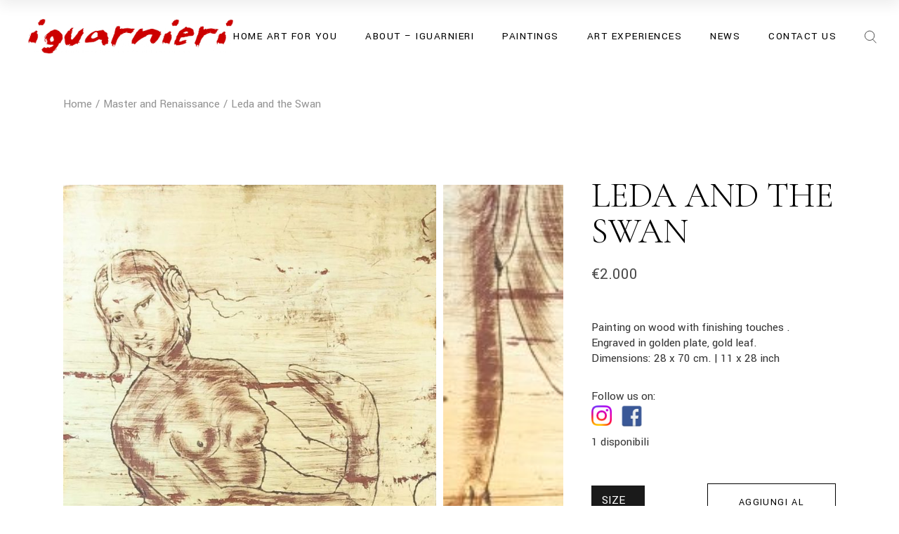

--- FILE ---
content_type: text/html; charset=UTF-8
request_url: https://www.iguarnieri.it/product/leda-and-the-swan/
body_size: 23483
content:
<!DOCTYPE html>
<html dir="ltr" lang="it-IT" prefix="og: https://ogp.me/ns#">
<head>
	<meta charset="UTF-8">
	<meta name="viewport" content="width=device-width, initial-scale=1, user-scalable=yes">
	<link rel="profile" href="https://gmpg.org/xfn/11">

	<title>Leda and the Swan - Art Gallery Studio Iguarnieri</title>
	<style>img:is([sizes="auto" i], [sizes^="auto," i]) { contain-intrinsic-size: 3000px 1500px }</style>
	
		<!-- All in One SEO Pro 4.9.3 - aioseo.com -->
	<meta name="description" content="&quot;Leda and the Swan&quot; by Iguarnieri reimagines the myth of Leda and Zeus, blending grace, and power. Discover its symbolic depth and artistry." />
	<meta name="robots" content="max-image-preview:large" />
	<link rel="canonical" href="https://www.iguarnieri.it/product/leda-and-the-swan/" />
	<meta name="generator" content="All in One SEO Pro (AIOSEO) 4.9.3" />
		<meta property="og:locale" content="it_IT" />
		<meta property="og:site_name" content="Art Gallery Studio Iguarnieri - original Artworks on sale made by local artist in Florence Italy" />
		<meta property="og:type" content="article" />
		<meta property="og:title" content="Leda and the Swan - Art Gallery Studio Iguarnieri" />
		<meta property="og:description" content="&quot;Leda and the Swan&quot; by Iguarnieri reimagines the myth of Leda and Zeus, blending grace, and power. Discover its symbolic depth and artistry." />
		<meta property="og:url" content="https://www.iguarnieri.it/product/leda-and-the-swan/" />
		<meta property="og:image" content="https://www.iguarnieri.it/wp-content/uploads/2022/05/logo-2022.png" />
		<meta property="og:image:secure_url" content="https://www.iguarnieri.it/wp-content/uploads/2022/05/logo-2022.png" />
		<meta property="og:image:width" content="1716" />
		<meta property="og:image:height" content="294" />
		<meta property="article:published_time" content="2017-11-30T14:43:12+00:00" />
		<meta property="article:modified_time" content="2025-01-28T17:28:33+00:00" />
		<meta property="article:publisher" content="https://www.facebook.com/artgallerystudioiguarnieri" />
		<meta name="twitter:card" content="summary_large_image" />
		<meta name="twitter:site" content="@Iguarnieri_it" />
		<meta name="twitter:title" content="Leda and the Swan - Art Gallery Studio Iguarnieri" />
		<meta name="twitter:description" content="&quot;Leda and the Swan&quot; by Iguarnieri reimagines the myth of Leda and Zeus, blending grace, and power. Discover its symbolic depth and artistry." />
		<meta name="twitter:image" content="https://www.iguarnieri.it/wp-content/uploads/2022/05/logo-2022.png" />
		<script type="application/ld+json" class="aioseo-schema">
			{"@context":"https:\/\/schema.org","@graph":[{"@type":"BreadcrumbList","@id":"https:\/\/www.iguarnieri.it\/product\/leda-and-the-swan\/#breadcrumblist","itemListElement":[{"@type":"ListItem","@id":"https:\/\/www.iguarnieri.it#listItem","position":1,"name":"Home","item":"https:\/\/www.iguarnieri.it","nextItem":{"@type":"ListItem","@id":"https:\/\/www.iguarnieri.it\/shop\/#listItem","name":"PAINTINGS"}},{"@type":"ListItem","@id":"https:\/\/www.iguarnieri.it\/shop\/#listItem","position":2,"name":"PAINTINGS","item":"https:\/\/www.iguarnieri.it\/shop\/","nextItem":{"@type":"ListItem","@id":"https:\/\/www.iguarnieri.it\/product-category\/master\/#listItem","name":"Master and Renaissance"},"previousItem":{"@type":"ListItem","@id":"https:\/\/www.iguarnieri.it#listItem","name":"Home"}},{"@type":"ListItem","@id":"https:\/\/www.iguarnieri.it\/product-category\/master\/#listItem","position":3,"name":"Master and Renaissance","item":"https:\/\/www.iguarnieri.it\/product-category\/master\/","nextItem":{"@type":"ListItem","@id":"https:\/\/www.iguarnieri.it\/product\/leda-and-the-swan\/#listItem","name":"Leda and the Swan"},"previousItem":{"@type":"ListItem","@id":"https:\/\/www.iguarnieri.it\/shop\/#listItem","name":"PAINTINGS"}},{"@type":"ListItem","@id":"https:\/\/www.iguarnieri.it\/product\/leda-and-the-swan\/#listItem","position":4,"name":"Leda and the Swan","previousItem":{"@type":"ListItem","@id":"https:\/\/www.iguarnieri.it\/product-category\/master\/#listItem","name":"Master and Renaissance"}}]},{"@type":"ItemPage","@id":"https:\/\/www.iguarnieri.it\/product\/leda-and-the-swan\/#itempage","url":"https:\/\/www.iguarnieri.it\/product\/leda-and-the-swan\/","name":"Leda and the Swan - Art Gallery Studio Iguarnieri","description":"\"Leda and the Swan\" by Iguarnieri reimagines the myth of Leda and Zeus, blending grace, and power. Discover its symbolic depth and artistry.","inLanguage":"it-IT","isPartOf":{"@id":"https:\/\/www.iguarnieri.it\/#website"},"breadcrumb":{"@id":"https:\/\/www.iguarnieri.it\/product\/leda-and-the-swan\/#breadcrumblist"},"image":{"@type":"ImageObject","url":"https:\/\/www.iguarnieri.it\/wp-content\/uploads\/2017\/11\/leda_.jpg","@id":"https:\/\/www.iguarnieri.it\/product\/leda-and-the-swan\/#mainImage","width":1000,"height":2477},"primaryImageOfPage":{"@id":"https:\/\/www.iguarnieri.it\/product\/leda-and-the-swan\/#mainImage"},"datePublished":"2017-11-30T14:43:12+00:00","dateModified":"2025-01-28T17:28:33+00:00"},{"@type":"Organization","@id":"https:\/\/www.iguarnieri.it\/#organization","name":"Art Gallery Studio Iguarnieri","description":"original Artworks on sale made by local artist in Florence Italy","url":"https:\/\/www.iguarnieri.it\/","telephone":"+393338348277","logo":{"@type":"ImageObject","url":"https:\/\/www.iguarnieri.it\/wp-content\/uploads\/2022\/05\/logo-2022.png","@id":"https:\/\/www.iguarnieri.it\/product\/leda-and-the-swan\/#organizationLogo","width":1716,"height":294,"caption":"logo iguarnieri"},"image":{"@id":"https:\/\/www.iguarnieri.it\/product\/leda-and-the-swan\/#organizationLogo"},"sameAs":["https:\/\/www.facebook.com\/artgallerystudioiguarnieri","https:\/\/twitter.com\/Iguarnieri_it","https:\/\/www.instagram.com\/iguarnieri.it\/","https:\/\/www.pinterest.it\/iguarnieri\/","https:\/\/www.youtube.com\/@artgallerystudioiguarnieri","https:\/\/www.linkedin.com\/company\/iguarnieri"]},{"@type":"WebPage","@id":"https:\/\/www.iguarnieri.it\/product\/leda-and-the-swan\/#webpage","url":"https:\/\/www.iguarnieri.it\/product\/leda-and-the-swan\/","name":"Leda and the Swan - Art Gallery Studio Iguarnieri","description":"\"Leda and the Swan\" by Iguarnieri reimagines the myth of Leda and Zeus, blending grace, and power. Discover its symbolic depth and artistry.","inLanguage":"it-IT","isPartOf":{"@id":"https:\/\/www.iguarnieri.it\/#website"},"breadcrumb":{"@id":"https:\/\/www.iguarnieri.it\/product\/leda-and-the-swan\/#breadcrumblist"},"image":{"@type":"ImageObject","url":"https:\/\/www.iguarnieri.it\/wp-content\/uploads\/2017\/11\/leda_.jpg","@id":"https:\/\/www.iguarnieri.it\/product\/leda-and-the-swan\/#mainImage","width":1000,"height":2477},"primaryImageOfPage":{"@id":"https:\/\/www.iguarnieri.it\/product\/leda-and-the-swan\/#mainImage"},"datePublished":"2017-11-30T14:43:12+00:00","dateModified":"2025-01-28T17:28:33+00:00"},{"@type":"WebSite","@id":"https:\/\/www.iguarnieri.it\/#website","url":"https:\/\/www.iguarnieri.it\/","name":"Art Gallery Studio Iguarnieri","description":"original Artworks on sale made by local artist in Florence Italy","inLanguage":"it-IT","publisher":{"@id":"https:\/\/www.iguarnieri.it\/#organization"}}]}
		</script>
		<!-- All in One SEO Pro -->


            <script data-no-defer="1" data-ezscrex="false" data-cfasync="false" data-pagespeed-no-defer data-cookieconsent="ignore">
                var ctPublicFunctions = {"_ajax_nonce":"f2a48f941f","_rest_nonce":"01ab99dde6","_ajax_url":"\/wp-admin\/admin-ajax.php","_rest_url":"https:\/\/www.iguarnieri.it\/wp-json\/","data__cookies_type":"none","data__ajax_type":"rest","data__bot_detector_enabled":"0","data__frontend_data_log_enabled":1,"cookiePrefix":"","wprocket_detected":false,"host_url":"www.iguarnieri.it","text__ee_click_to_select":"Click to select the whole data","text__ee_original_email":"The complete one is","text__ee_got_it":"Got it","text__ee_blocked":"Blocked","text__ee_cannot_connect":"Cannot connect","text__ee_cannot_decode":"Can not decode email. Unknown reason","text__ee_email_decoder":"CleanTalk email decoder","text__ee_wait_for_decoding":"The magic is on the way!","text__ee_decoding_process":"Please wait a few seconds while we decode the contact data."}
            </script>
        
            <script data-no-defer="1" data-ezscrex="false" data-cfasync="false" data-pagespeed-no-defer data-cookieconsent="ignore">
                var ctPublic = {"_ajax_nonce":"f2a48f941f","settings__forms__check_internal":"0","settings__forms__check_external":"0","settings__forms__force_protection":"0","settings__forms__search_test":"1","settings__forms__wc_add_to_cart":"0","settings__data__bot_detector_enabled":"0","settings__sfw__anti_crawler":0,"blog_home":"https:\/\/www.iguarnieri.it\/","pixel__setting":"0","pixel__enabled":false,"pixel__url":null,"data__email_check_before_post":"1","data__email_check_exist_post":"0","data__cookies_type":"none","data__key_is_ok":true,"data__visible_fields_required":true,"wl_brandname":"Anti-Spam by CleanTalk","wl_brandname_short":"CleanTalk","ct_checkjs_key":"8ed9d6902f24eb9e0b586e9228121c80a488604bea0426db4a7c277e86cfdbfa","emailEncoderPassKey":"c7940153dc14d94c355b7031c253fe44","bot_detector_forms_excluded":"W10=","advancedCacheExists":true,"varnishCacheExists":false,"wc_ajax_add_to_cart":true}
            </script>
        <link rel='dns-prefetch' href='//www.iguarnieri.it' />
<link rel='dns-prefetch' href='//fonts.googleapis.com' />
<link rel="alternate" type="application/rss+xml" title="Art Gallery Studio Iguarnieri &raquo; Feed" href="https://www.iguarnieri.it/feed/" />
<link rel="alternate" type="application/rss+xml" title="Art Gallery Studio Iguarnieri &raquo; Feed dei commenti" href="https://www.iguarnieri.it/comments/feed/" />
<script type="text/javascript">
/* <![CDATA[ */
window._wpemojiSettings = {"baseUrl":"https:\/\/s.w.org\/images\/core\/emoji\/16.0.1\/72x72\/","ext":".png","svgUrl":"https:\/\/s.w.org\/images\/core\/emoji\/16.0.1\/svg\/","svgExt":".svg","source":{"concatemoji":"https:\/\/www.iguarnieri.it\/wp-includes\/js\/wp-emoji-release.min.js?ver=6.8.3"}};
/*! This file is auto-generated */
!function(s,n){var o,i,e;function c(e){try{var t={supportTests:e,timestamp:(new Date).valueOf()};sessionStorage.setItem(o,JSON.stringify(t))}catch(e){}}function p(e,t,n){e.clearRect(0,0,e.canvas.width,e.canvas.height),e.fillText(t,0,0);var t=new Uint32Array(e.getImageData(0,0,e.canvas.width,e.canvas.height).data),a=(e.clearRect(0,0,e.canvas.width,e.canvas.height),e.fillText(n,0,0),new Uint32Array(e.getImageData(0,0,e.canvas.width,e.canvas.height).data));return t.every(function(e,t){return e===a[t]})}function u(e,t){e.clearRect(0,0,e.canvas.width,e.canvas.height),e.fillText(t,0,0);for(var n=e.getImageData(16,16,1,1),a=0;a<n.data.length;a++)if(0!==n.data[a])return!1;return!0}function f(e,t,n,a){switch(t){case"flag":return n(e,"\ud83c\udff3\ufe0f\u200d\u26a7\ufe0f","\ud83c\udff3\ufe0f\u200b\u26a7\ufe0f")?!1:!n(e,"\ud83c\udde8\ud83c\uddf6","\ud83c\udde8\u200b\ud83c\uddf6")&&!n(e,"\ud83c\udff4\udb40\udc67\udb40\udc62\udb40\udc65\udb40\udc6e\udb40\udc67\udb40\udc7f","\ud83c\udff4\u200b\udb40\udc67\u200b\udb40\udc62\u200b\udb40\udc65\u200b\udb40\udc6e\u200b\udb40\udc67\u200b\udb40\udc7f");case"emoji":return!a(e,"\ud83e\udedf")}return!1}function g(e,t,n,a){var r="undefined"!=typeof WorkerGlobalScope&&self instanceof WorkerGlobalScope?new OffscreenCanvas(300,150):s.createElement("canvas"),o=r.getContext("2d",{willReadFrequently:!0}),i=(o.textBaseline="top",o.font="600 32px Arial",{});return e.forEach(function(e){i[e]=t(o,e,n,a)}),i}function t(e){var t=s.createElement("script");t.src=e,t.defer=!0,s.head.appendChild(t)}"undefined"!=typeof Promise&&(o="wpEmojiSettingsSupports",i=["flag","emoji"],n.supports={everything:!0,everythingExceptFlag:!0},e=new Promise(function(e){s.addEventListener("DOMContentLoaded",e,{once:!0})}),new Promise(function(t){var n=function(){try{var e=JSON.parse(sessionStorage.getItem(o));if("object"==typeof e&&"number"==typeof e.timestamp&&(new Date).valueOf()<e.timestamp+604800&&"object"==typeof e.supportTests)return e.supportTests}catch(e){}return null}();if(!n){if("undefined"!=typeof Worker&&"undefined"!=typeof OffscreenCanvas&&"undefined"!=typeof URL&&URL.createObjectURL&&"undefined"!=typeof Blob)try{var e="postMessage("+g.toString()+"("+[JSON.stringify(i),f.toString(),p.toString(),u.toString()].join(",")+"));",a=new Blob([e],{type:"text/javascript"}),r=new Worker(URL.createObjectURL(a),{name:"wpTestEmojiSupports"});return void(r.onmessage=function(e){c(n=e.data),r.terminate(),t(n)})}catch(e){}c(n=g(i,f,p,u))}t(n)}).then(function(e){for(var t in e)n.supports[t]=e[t],n.supports.everything=n.supports.everything&&n.supports[t],"flag"!==t&&(n.supports.everythingExceptFlag=n.supports.everythingExceptFlag&&n.supports[t]);n.supports.everythingExceptFlag=n.supports.everythingExceptFlag&&!n.supports.flag,n.DOMReady=!1,n.readyCallback=function(){n.DOMReady=!0}}).then(function(){return e}).then(function(){var e;n.supports.everything||(n.readyCallback(),(e=n.source||{}).concatemoji?t(e.concatemoji):e.wpemoji&&e.twemoji&&(t(e.twemoji),t(e.wpemoji)))}))}((window,document),window._wpemojiSettings);
/* ]]> */
</script>
<link rel='stylesheet' id='dripicons-css' href='https://www.iguarnieri.it/wp-content/plugins/valeska-core/inc/icons/dripicons/assets/css/dripicons.min.css?ver=6.8.3' type='text/css' media='all' />
<link rel='stylesheet' id='elegant-icons-css' href='https://www.iguarnieri.it/wp-content/plugins/valeska-core/inc/icons/elegant-icons/assets/css/elegant-icons.min.css?ver=6.8.3' type='text/css' media='all' />
<link rel='stylesheet' id='font-awesome-css' href='https://www.iguarnieri.it/wp-content/plugins/valeska-core/inc/icons/font-awesome/assets/css/all.min.css?ver=6.8.3' type='text/css' media='all' />
<link rel='stylesheet' id='ionicons-css' href='https://www.iguarnieri.it/wp-content/plugins/valeska-core/inc/icons/ionicons/assets/css/ionicons.min.css?ver=6.8.3' type='text/css' media='all' />
<link rel='stylesheet' id='linea-icons-css' href='https://www.iguarnieri.it/wp-content/plugins/valeska-core/inc/icons/linea-icons/assets/css/linea-icons.min.css?ver=6.8.3' type='text/css' media='all' />
<link rel='stylesheet' id='linear-icons-css' href='https://www.iguarnieri.it/wp-content/plugins/valeska-core/inc/icons/linear-icons/assets/css/linear-icons.min.css?ver=6.8.3' type='text/css' media='all' />
<link rel='stylesheet' id='material-icons-css' href='https://fonts.googleapis.com/icon?family=Material+Icons&#038;ver=6.8.3' type='text/css' media='all' />
<link rel='stylesheet' id='simple-line-icons-css' href='https://www.iguarnieri.it/wp-content/plugins/valeska-core/inc/icons/simple-line-icons/assets/css/simple-line-icons.min.css?ver=6.8.3' type='text/css' media='all' />
<style id='wp-emoji-styles-inline-css' type='text/css'>

	img.wp-smiley, img.emoji {
		display: inline !important;
		border: none !important;
		box-shadow: none !important;
		height: 1em !important;
		width: 1em !important;
		margin: 0 0.07em !important;
		vertical-align: -0.1em !important;
		background: none !important;
		padding: 0 !important;
	}
</style>
<link rel='stylesheet' id='wp-block-library-css' href='https://www.iguarnieri.it/wp-includes/css/dist/block-library/style.min.css?ver=6.8.3' type='text/css' media='all' />
<style id='classic-theme-styles-inline-css' type='text/css'>
/*! This file is auto-generated */
.wp-block-button__link{color:#fff;background-color:#32373c;border-radius:9999px;box-shadow:none;text-decoration:none;padding:calc(.667em + 2px) calc(1.333em + 2px);font-size:1.125em}.wp-block-file__button{background:#32373c;color:#fff;text-decoration:none}
</style>
<link rel='stylesheet' id='aioseo/css/src/vue/standalone/blocks/table-of-contents/global.scss-css' href='https://www.iguarnieri.it/wp-content/plugins/all-in-one-seo-pack-pro/dist/Pro/assets/css/table-of-contents/global.e90f6d47.css?ver=4.9.3' type='text/css' media='all' />
<link rel='stylesheet' id='aioseo/css/src/vue/standalone/blocks/pro/recipe/global.scss-css' href='https://www.iguarnieri.it/wp-content/plugins/all-in-one-seo-pack-pro/dist/Pro/assets/css/recipe/global.67a3275f.css?ver=4.9.3' type='text/css' media='all' />
<link rel='stylesheet' id='aioseo/css/src/vue/standalone/blocks/pro/product/global.scss-css' href='https://www.iguarnieri.it/wp-content/plugins/all-in-one-seo-pack-pro/dist/Pro/assets/css/product/global.61066cfb.css?ver=4.9.3' type='text/css' media='all' />
<style id='global-styles-inline-css' type='text/css'>
:root{--wp--preset--aspect-ratio--square: 1;--wp--preset--aspect-ratio--4-3: 4/3;--wp--preset--aspect-ratio--3-4: 3/4;--wp--preset--aspect-ratio--3-2: 3/2;--wp--preset--aspect-ratio--2-3: 2/3;--wp--preset--aspect-ratio--16-9: 16/9;--wp--preset--aspect-ratio--9-16: 9/16;--wp--preset--color--black: #000000;--wp--preset--color--cyan-bluish-gray: #abb8c3;--wp--preset--color--white: #ffffff;--wp--preset--color--pale-pink: #f78da7;--wp--preset--color--vivid-red: #cf2e2e;--wp--preset--color--luminous-vivid-orange: #ff6900;--wp--preset--color--luminous-vivid-amber: #fcb900;--wp--preset--color--light-green-cyan: #7bdcb5;--wp--preset--color--vivid-green-cyan: #00d084;--wp--preset--color--pale-cyan-blue: #8ed1fc;--wp--preset--color--vivid-cyan-blue: #0693e3;--wp--preset--color--vivid-purple: #9b51e0;--wp--preset--gradient--vivid-cyan-blue-to-vivid-purple: linear-gradient(135deg,rgba(6,147,227,1) 0%,rgb(155,81,224) 100%);--wp--preset--gradient--light-green-cyan-to-vivid-green-cyan: linear-gradient(135deg,rgb(122,220,180) 0%,rgb(0,208,130) 100%);--wp--preset--gradient--luminous-vivid-amber-to-luminous-vivid-orange: linear-gradient(135deg,rgba(252,185,0,1) 0%,rgba(255,105,0,1) 100%);--wp--preset--gradient--luminous-vivid-orange-to-vivid-red: linear-gradient(135deg,rgba(255,105,0,1) 0%,rgb(207,46,46) 100%);--wp--preset--gradient--very-light-gray-to-cyan-bluish-gray: linear-gradient(135deg,rgb(238,238,238) 0%,rgb(169,184,195) 100%);--wp--preset--gradient--cool-to-warm-spectrum: linear-gradient(135deg,rgb(74,234,220) 0%,rgb(151,120,209) 20%,rgb(207,42,186) 40%,rgb(238,44,130) 60%,rgb(251,105,98) 80%,rgb(254,248,76) 100%);--wp--preset--gradient--blush-light-purple: linear-gradient(135deg,rgb(255,206,236) 0%,rgb(152,150,240) 100%);--wp--preset--gradient--blush-bordeaux: linear-gradient(135deg,rgb(254,205,165) 0%,rgb(254,45,45) 50%,rgb(107,0,62) 100%);--wp--preset--gradient--luminous-dusk: linear-gradient(135deg,rgb(255,203,112) 0%,rgb(199,81,192) 50%,rgb(65,88,208) 100%);--wp--preset--gradient--pale-ocean: linear-gradient(135deg,rgb(255,245,203) 0%,rgb(182,227,212) 50%,rgb(51,167,181) 100%);--wp--preset--gradient--electric-grass: linear-gradient(135deg,rgb(202,248,128) 0%,rgb(113,206,126) 100%);--wp--preset--gradient--midnight: linear-gradient(135deg,rgb(2,3,129) 0%,rgb(40,116,252) 100%);--wp--preset--font-size--small: 13px;--wp--preset--font-size--medium: 20px;--wp--preset--font-size--large: 36px;--wp--preset--font-size--x-large: 42px;--wp--preset--spacing--20: 0.44rem;--wp--preset--spacing--30: 0.67rem;--wp--preset--spacing--40: 1rem;--wp--preset--spacing--50: 1.5rem;--wp--preset--spacing--60: 2.25rem;--wp--preset--spacing--70: 3.38rem;--wp--preset--spacing--80: 5.06rem;--wp--preset--shadow--natural: 6px 6px 9px rgba(0, 0, 0, 0.2);--wp--preset--shadow--deep: 12px 12px 50px rgba(0, 0, 0, 0.4);--wp--preset--shadow--sharp: 6px 6px 0px rgba(0, 0, 0, 0.2);--wp--preset--shadow--outlined: 6px 6px 0px -3px rgba(255, 255, 255, 1), 6px 6px rgba(0, 0, 0, 1);--wp--preset--shadow--crisp: 6px 6px 0px rgba(0, 0, 0, 1);}:where(.is-layout-flex){gap: 0.5em;}:where(.is-layout-grid){gap: 0.5em;}body .is-layout-flex{display: flex;}.is-layout-flex{flex-wrap: wrap;align-items: center;}.is-layout-flex > :is(*, div){margin: 0;}body .is-layout-grid{display: grid;}.is-layout-grid > :is(*, div){margin: 0;}:where(.wp-block-columns.is-layout-flex){gap: 2em;}:where(.wp-block-columns.is-layout-grid){gap: 2em;}:where(.wp-block-post-template.is-layout-flex){gap: 1.25em;}:where(.wp-block-post-template.is-layout-grid){gap: 1.25em;}.has-black-color{color: var(--wp--preset--color--black) !important;}.has-cyan-bluish-gray-color{color: var(--wp--preset--color--cyan-bluish-gray) !important;}.has-white-color{color: var(--wp--preset--color--white) !important;}.has-pale-pink-color{color: var(--wp--preset--color--pale-pink) !important;}.has-vivid-red-color{color: var(--wp--preset--color--vivid-red) !important;}.has-luminous-vivid-orange-color{color: var(--wp--preset--color--luminous-vivid-orange) !important;}.has-luminous-vivid-amber-color{color: var(--wp--preset--color--luminous-vivid-amber) !important;}.has-light-green-cyan-color{color: var(--wp--preset--color--light-green-cyan) !important;}.has-vivid-green-cyan-color{color: var(--wp--preset--color--vivid-green-cyan) !important;}.has-pale-cyan-blue-color{color: var(--wp--preset--color--pale-cyan-blue) !important;}.has-vivid-cyan-blue-color{color: var(--wp--preset--color--vivid-cyan-blue) !important;}.has-vivid-purple-color{color: var(--wp--preset--color--vivid-purple) !important;}.has-black-background-color{background-color: var(--wp--preset--color--black) !important;}.has-cyan-bluish-gray-background-color{background-color: var(--wp--preset--color--cyan-bluish-gray) !important;}.has-white-background-color{background-color: var(--wp--preset--color--white) !important;}.has-pale-pink-background-color{background-color: var(--wp--preset--color--pale-pink) !important;}.has-vivid-red-background-color{background-color: var(--wp--preset--color--vivid-red) !important;}.has-luminous-vivid-orange-background-color{background-color: var(--wp--preset--color--luminous-vivid-orange) !important;}.has-luminous-vivid-amber-background-color{background-color: var(--wp--preset--color--luminous-vivid-amber) !important;}.has-light-green-cyan-background-color{background-color: var(--wp--preset--color--light-green-cyan) !important;}.has-vivid-green-cyan-background-color{background-color: var(--wp--preset--color--vivid-green-cyan) !important;}.has-pale-cyan-blue-background-color{background-color: var(--wp--preset--color--pale-cyan-blue) !important;}.has-vivid-cyan-blue-background-color{background-color: var(--wp--preset--color--vivid-cyan-blue) !important;}.has-vivid-purple-background-color{background-color: var(--wp--preset--color--vivid-purple) !important;}.has-black-border-color{border-color: var(--wp--preset--color--black) !important;}.has-cyan-bluish-gray-border-color{border-color: var(--wp--preset--color--cyan-bluish-gray) !important;}.has-white-border-color{border-color: var(--wp--preset--color--white) !important;}.has-pale-pink-border-color{border-color: var(--wp--preset--color--pale-pink) !important;}.has-vivid-red-border-color{border-color: var(--wp--preset--color--vivid-red) !important;}.has-luminous-vivid-orange-border-color{border-color: var(--wp--preset--color--luminous-vivid-orange) !important;}.has-luminous-vivid-amber-border-color{border-color: var(--wp--preset--color--luminous-vivid-amber) !important;}.has-light-green-cyan-border-color{border-color: var(--wp--preset--color--light-green-cyan) !important;}.has-vivid-green-cyan-border-color{border-color: var(--wp--preset--color--vivid-green-cyan) !important;}.has-pale-cyan-blue-border-color{border-color: var(--wp--preset--color--pale-cyan-blue) !important;}.has-vivid-cyan-blue-border-color{border-color: var(--wp--preset--color--vivid-cyan-blue) !important;}.has-vivid-purple-border-color{border-color: var(--wp--preset--color--vivid-purple) !important;}.has-vivid-cyan-blue-to-vivid-purple-gradient-background{background: var(--wp--preset--gradient--vivid-cyan-blue-to-vivid-purple) !important;}.has-light-green-cyan-to-vivid-green-cyan-gradient-background{background: var(--wp--preset--gradient--light-green-cyan-to-vivid-green-cyan) !important;}.has-luminous-vivid-amber-to-luminous-vivid-orange-gradient-background{background: var(--wp--preset--gradient--luminous-vivid-amber-to-luminous-vivid-orange) !important;}.has-luminous-vivid-orange-to-vivid-red-gradient-background{background: var(--wp--preset--gradient--luminous-vivid-orange-to-vivid-red) !important;}.has-very-light-gray-to-cyan-bluish-gray-gradient-background{background: var(--wp--preset--gradient--very-light-gray-to-cyan-bluish-gray) !important;}.has-cool-to-warm-spectrum-gradient-background{background: var(--wp--preset--gradient--cool-to-warm-spectrum) !important;}.has-blush-light-purple-gradient-background{background: var(--wp--preset--gradient--blush-light-purple) !important;}.has-blush-bordeaux-gradient-background{background: var(--wp--preset--gradient--blush-bordeaux) !important;}.has-luminous-dusk-gradient-background{background: var(--wp--preset--gradient--luminous-dusk) !important;}.has-pale-ocean-gradient-background{background: var(--wp--preset--gradient--pale-ocean) !important;}.has-electric-grass-gradient-background{background: var(--wp--preset--gradient--electric-grass) !important;}.has-midnight-gradient-background{background: var(--wp--preset--gradient--midnight) !important;}.has-small-font-size{font-size: var(--wp--preset--font-size--small) !important;}.has-medium-font-size{font-size: var(--wp--preset--font-size--medium) !important;}.has-large-font-size{font-size: var(--wp--preset--font-size--large) !important;}.has-x-large-font-size{font-size: var(--wp--preset--font-size--x-large) !important;}
:where(.wp-block-post-template.is-layout-flex){gap: 1.25em;}:where(.wp-block-post-template.is-layout-grid){gap: 1.25em;}
:where(.wp-block-columns.is-layout-flex){gap: 2em;}:where(.wp-block-columns.is-layout-grid){gap: 2em;}
:root :where(.wp-block-pullquote){font-size: 1.5em;line-height: 1.6;}
</style>
<link rel='stylesheet' id='cleantalk-public-css-css' href='https://www.iguarnieri.it/wp-content/plugins/cleantalk-spam-protect/css/cleantalk-public.min.css?ver=6.69.2_1765798124' type='text/css' media='all' />
<link rel='stylesheet' id='cleantalk-email-decoder-css-css' href='https://www.iguarnieri.it/wp-content/plugins/cleantalk-spam-protect/css/cleantalk-email-decoder.min.css?ver=6.69.2_1765798124' type='text/css' media='all' />
<link rel='stylesheet' id='contact-form-7-css' href='https://www.iguarnieri.it/wp-content/plugins/contact-form-7/includes/css/styles.css?ver=6.1.4' type='text/css' media='all' />
<link rel='stylesheet' id='ct.sizeguide.css-css' href='https://www.iguarnieri.it/wp-content/plugins/sizeguide/assets/css/ct.sizeguide.css?ver=6.8.3' type='text/css' media='all' />
<link rel='stylesheet' id='ct.sizeguide.style.css-css' href='https://www.iguarnieri.it/wp-content/plugins/sizeguide/assets//css/ct.sizeguide.style2.css?ver=6.8.3' type='text/css' media='all' />
<link rel='stylesheet' id='magnific.popup.css-css' href='https://www.iguarnieri.it/wp-content/plugins/sizeguide/assets/css/magnific.popup.css?ver=6.8.3' type='text/css' media='all' />
<style id='woocommerce-inline-inline-css' type='text/css'>
.woocommerce form .form-row .required { visibility: visible; }
</style>
<link rel='stylesheet' id='perfect-scrollbar-css' href='https://www.iguarnieri.it/wp-content/plugins/valeska-core/assets/plugins/perfect-scrollbar/perfect-scrollbar.css?ver=6.8.3' type='text/css' media='all' />
<link rel='stylesheet' id='swiper-css' href='https://www.iguarnieri.it/wp-content/plugins/elementor/assets/lib/swiper/v8/css/swiper.min.css?ver=8.4.5' type='text/css' media='all' />
<link rel='stylesheet' id='valeska-main-css' href='https://www.iguarnieri.it/wp-content/themes/valeska/assets/css/main.min.css?ver=6.8.3' type='text/css' media='all' />
<link rel='stylesheet' id='valeska-core-style-css' href='https://www.iguarnieri.it/wp-content/plugins/valeska-core/assets/css/valeska-core.min.css?ver=6.8.3' type='text/css' media='all' />
<link rel='stylesheet' id='magnific-popup-css' href='https://www.iguarnieri.it/wp-content/plugins/valeska-core/assets/plugins/magnific-popup/magnific-popup.css?ver=6.8.3' type='text/css' media='all' />
<link rel='stylesheet' id='gateway-css' href='https://www.iguarnieri.it/wp-content/plugins/woocommerce-paypal-payments/modules/ppcp-button/assets/css/gateway.css?ver=3.3.1' type='text/css' media='all' />
<link rel='stylesheet' id='valeska-google-fonts-css' href='https://fonts.googleapis.com/css?family=Yantramanav%3A300%2C300i%2C400%2C500%2C600%2C700%7CCormorant+Garamond%3A300%2C300i%2C400%2C500%2C600%2C700&#038;subset=latin-ext&#038;display=swap&#038;ver=1.0.0' type='text/css' media='all' />
<link rel='stylesheet' id='valeska-style-css' href='https://www.iguarnieri.it/wp-content/themes/valeska/style.css?ver=6.8.3' type='text/css' media='all' />
<style id='valeska-style-inline-css' type='text/css'>
#qodef-page-footer-top-area-inner { background-image: url(https://www.iguarnieri.it/wp-content/uploads/2018/08/Iguarnieri-LOGO-Rosso-e1534505168186.png);}#qodef-top-area { background-color: #000000;}#qodef-top-area-inner { height: 44px;padding-left: 310px;padding-right: 310px;}#qodef-page-header .qodef-header-logo-link.qodef-source--textual { font-size: 25px;font-weight: 700;}#qodef-page-mobile-header .qodef-mobile-header-logo-link { height: 16px;}#qodef-page-mobile-header .qodef-mobile-header-logo-link.qodef-source--textual { font-size: 25px;font-weight: 700;}.qodef-header--standard #qodef-page-header { height: 103px;}
</style>
<script type="text/javascript" src="https://www.iguarnieri.it/wp-content/plugins/cleantalk-spam-protect/js/apbct-public-bundle_gathering.min.js?ver=6.69.2_1765798124" id="apbct-public-bundle_gathering.min-js-js"></script>
<script type="text/javascript" src="https://www.iguarnieri.it/wp-includes/js/jquery/jquery.min.js?ver=3.7.1" id="jquery-core-js"></script>
<script type="text/javascript" src="https://www.iguarnieri.it/wp-includes/js/jquery/jquery-migrate.min.js?ver=3.4.1" id="jquery-migrate-js"></script>
<script type="text/javascript" src="//www.iguarnieri.it/wp-content/plugins/revslider/sr6/assets/js/rbtools.min.js?ver=6.7.40" async id="tp-tools-js"></script>
<script type="text/javascript" src="//www.iguarnieri.it/wp-content/plugins/revslider/sr6/assets/js/rs6.min.js?ver=6.7.40" async id="revmin-js"></script>
<script type="text/javascript" src="https://www.iguarnieri.it/wp-content/plugins/sizeguide/assets/js/magnific.popup.js?ver=6.8.3" id="magnific.popup.js-js"></script>
<script type="text/javascript" src="https://www.iguarnieri.it/wp-content/plugins/sizeguide/assets/js/ct.sg.front.js?ver=6.8.3" id="ct.sg.front.js-js"></script>
<script type="text/javascript" src="https://www.iguarnieri.it/wp-content/plugins/woocommerce/assets/js/jquery-blockui/jquery.blockUI.min.js?ver=2.7.0-wc.10.4.3" id="wc-jquery-blockui-js" defer="defer" data-wp-strategy="defer"></script>
<script type="text/javascript" id="wc-add-to-cart-js-extra">
/* <![CDATA[ */
var wc_add_to_cart_params = {"ajax_url":"\/wp-admin\/admin-ajax.php","wc_ajax_url":"\/?wc-ajax=%%endpoint%%","i18n_view_cart":"Visualizza carrello","cart_url":"https:\/\/www.iguarnieri.it\/cart\/","is_cart":"","cart_redirect_after_add":"yes"};
/* ]]> */
</script>
<script type="text/javascript" src="https://www.iguarnieri.it/wp-content/plugins/woocommerce/assets/js/frontend/add-to-cart.min.js?ver=10.4.3" id="wc-add-to-cart-js" defer="defer" data-wp-strategy="defer"></script>
<script type="text/javascript" src="https://www.iguarnieri.it/wp-content/plugins/woocommerce/assets/js/zoom/jquery.zoom.min.js?ver=1.7.21-wc.10.4.3" id="wc-zoom-js" defer="defer" data-wp-strategy="defer"></script>
<script type="text/javascript" id="wc-single-product-js-extra">
/* <![CDATA[ */
var wc_single_product_params = {"i18n_required_rating_text":"Seleziona una valutazione","i18n_rating_options":["1 stella su 5","2 stelle su 5","3 stelle su 5","4 stelle su 5","5 stelle su 5"],"i18n_product_gallery_trigger_text":"Visualizza la galleria di immagini a schermo intero","review_rating_required":"no","flexslider":{"rtl":false,"animation":"slide","smoothHeight":true,"directionNav":false,"controlNav":"thumbnails","slideshow":false,"animationSpeed":500,"animationLoop":false,"allowOneSlide":false},"zoom_enabled":"1","zoom_options":[],"photoswipe_enabled":"","photoswipe_options":{"shareEl":false,"closeOnScroll":false,"history":false,"hideAnimationDuration":0,"showAnimationDuration":0},"flexslider_enabled":""};
/* ]]> */
</script>
<script type="text/javascript" src="https://www.iguarnieri.it/wp-content/plugins/woocommerce/assets/js/frontend/single-product.min.js?ver=10.4.3" id="wc-single-product-js" defer="defer" data-wp-strategy="defer"></script>
<script type="text/javascript" src="https://www.iguarnieri.it/wp-content/plugins/woocommerce/assets/js/js-cookie/js.cookie.min.js?ver=2.1.4-wc.10.4.3" id="wc-js-cookie-js" defer="defer" data-wp-strategy="defer"></script>
<script type="text/javascript" id="woocommerce-js-extra">
/* <![CDATA[ */
var woocommerce_params = {"ajax_url":"\/wp-admin\/admin-ajax.php","wc_ajax_url":"\/?wc-ajax=%%endpoint%%","i18n_password_show":"Mostra password","i18n_password_hide":"Nascondi password"};
/* ]]> */
</script>
<script type="text/javascript" src="https://www.iguarnieri.it/wp-content/plugins/woocommerce/assets/js/frontend/woocommerce.min.js?ver=10.4.3" id="woocommerce-js" defer="defer" data-wp-strategy="defer"></script>
<script type="text/javascript" src="https://www.iguarnieri.it/wp-content/plugins/woocommerce/assets/js/select2/select2.full.min.js?ver=4.0.3-wc.10.4.3" id="wc-select2-js" defer="defer" data-wp-strategy="defer"></script>
<link rel="https://api.w.org/" href="https://www.iguarnieri.it/wp-json/" /><link rel="alternate" title="JSON" type="application/json" href="https://www.iguarnieri.it/wp-json/wp/v2/product/8982" /><link rel="EditURI" type="application/rsd+xml" title="RSD" href="https://www.iguarnieri.it/xmlrpc.php?rsd" />
<meta name="generator" content="WordPress 6.8.3" />
<meta name="generator" content="WooCommerce 10.4.3" />
<link rel='shortlink' href='https://www.iguarnieri.it/?p=8982' />
<link rel="alternate" title="oEmbed (JSON)" type="application/json+oembed" href="https://www.iguarnieri.it/wp-json/oembed/1.0/embed?url=https%3A%2F%2Fwww.iguarnieri.it%2Fproduct%2Fleda-and-the-swan%2F" />
<link rel="alternate" title="oEmbed (XML)" type="text/xml+oembed" href="https://www.iguarnieri.it/wp-json/oembed/1.0/embed?url=https%3A%2F%2Fwww.iguarnieri.it%2Fproduct%2Fleda-and-the-swan%2F&#038;format=xml" />
	<noscript><style>.woocommerce-product-gallery{ opacity: 1 !important; }</style></noscript>
	<meta name="generator" content="Elementor 3.33.4; features: additional_custom_breakpoints; settings: css_print_method-external, google_font-enabled, font_display-auto">
			<style>
				.e-con.e-parent:nth-of-type(n+4):not(.e-lazyloaded):not(.e-no-lazyload),
				.e-con.e-parent:nth-of-type(n+4):not(.e-lazyloaded):not(.e-no-lazyload) * {
					background-image: none !important;
				}
				@media screen and (max-height: 1024px) {
					.e-con.e-parent:nth-of-type(n+3):not(.e-lazyloaded):not(.e-no-lazyload),
					.e-con.e-parent:nth-of-type(n+3):not(.e-lazyloaded):not(.e-no-lazyload) * {
						background-image: none !important;
					}
				}
				@media screen and (max-height: 640px) {
					.e-con.e-parent:nth-of-type(n+2):not(.e-lazyloaded):not(.e-no-lazyload),
					.e-con.e-parent:nth-of-type(n+2):not(.e-lazyloaded):not(.e-no-lazyload) * {
						background-image: none !important;
					}
				}
			</style>
			<meta name="generator" content="Powered by Slider Revolution 6.7.40 - responsive, Mobile-Friendly Slider Plugin for WordPress with comfortable drag and drop interface." />
<link rel="icon" href="https://www.iguarnieri.it/wp-content/uploads/2017/11/Duomo-in-3d-60x60.jpg" sizes="32x32" />
<link rel="icon" href="https://www.iguarnieri.it/wp-content/uploads/2017/11/Duomo-in-3d-450x450.jpg" sizes="192x192" />
<link rel="apple-touch-icon" href="https://www.iguarnieri.it/wp-content/uploads/2017/11/Duomo-in-3d-450x450.jpg" />
<meta name="msapplication-TileImage" content="https://www.iguarnieri.it/wp-content/uploads/2017/11/Duomo-in-3d-450x450.jpg" />
<script>function setREVStartSize(e){
			//window.requestAnimationFrame(function() {
				window.RSIW = window.RSIW===undefined ? window.innerWidth : window.RSIW;
				window.RSIH = window.RSIH===undefined ? window.innerHeight : window.RSIH;
				try {
					var pw = document.getElementById(e.c).parentNode.offsetWidth,
						newh;
					pw = pw===0 || isNaN(pw) || (e.l=="fullwidth" || e.layout=="fullwidth") ? window.RSIW : pw;
					e.tabw = e.tabw===undefined ? 0 : parseInt(e.tabw);
					e.thumbw = e.thumbw===undefined ? 0 : parseInt(e.thumbw);
					e.tabh = e.tabh===undefined ? 0 : parseInt(e.tabh);
					e.thumbh = e.thumbh===undefined ? 0 : parseInt(e.thumbh);
					e.tabhide = e.tabhide===undefined ? 0 : parseInt(e.tabhide);
					e.thumbhide = e.thumbhide===undefined ? 0 : parseInt(e.thumbhide);
					e.mh = e.mh===undefined || e.mh=="" || e.mh==="auto" ? 0 : parseInt(e.mh,0);
					if(e.layout==="fullscreen" || e.l==="fullscreen")
						newh = Math.max(e.mh,window.RSIH);
					else{
						e.gw = Array.isArray(e.gw) ? e.gw : [e.gw];
						for (var i in e.rl) if (e.gw[i]===undefined || e.gw[i]===0) e.gw[i] = e.gw[i-1];
						e.gh = e.el===undefined || e.el==="" || (Array.isArray(e.el) && e.el.length==0)? e.gh : e.el;
						e.gh = Array.isArray(e.gh) ? e.gh : [e.gh];
						for (var i in e.rl) if (e.gh[i]===undefined || e.gh[i]===0) e.gh[i] = e.gh[i-1];
											
						var nl = new Array(e.rl.length),
							ix = 0,
							sl;
						e.tabw = e.tabhide>=pw ? 0 : e.tabw;
						e.thumbw = e.thumbhide>=pw ? 0 : e.thumbw;
						e.tabh = e.tabhide>=pw ? 0 : e.tabh;
						e.thumbh = e.thumbhide>=pw ? 0 : e.thumbh;
						for (var i in e.rl) nl[i] = e.rl[i]<window.RSIW ? 0 : e.rl[i];
						sl = nl[0];
						for (var i in nl) if (sl>nl[i] && nl[i]>0) { sl = nl[i]; ix=i;}
						var m = pw>(e.gw[ix]+e.tabw+e.thumbw) ? 1 : (pw-(e.tabw+e.thumbw)) / (e.gw[ix]);
						newh =  (e.gh[ix] * m) + (e.tabh + e.thumbh);
					}
					var el = document.getElementById(e.c);
					if (el!==null && el) el.style.height = newh+"px";
					el = document.getElementById(e.c+"_wrapper");
					if (el!==null && el) {
						el.style.height = newh+"px";
						el.style.display = "block";
					}
				} catch(e){
					console.log("Failure at Presize of Slider:" + e)
				}
			//});
		  };</script>
		<style type="text/css" id="wp-custom-css">
			#qodef-woo-page.qodef--single .woocommerce-product-gallery .woocommerce-product-gallery__wrapper, #yith-quick-view-content.single-product .woocommerce-product-gallery .woocommerce-product-gallery__wrapper {
     position: relative;
     margin: 0 -8px;
}
 #qodef-woo-page.qodef--single .woocommerce-product-gallery .woocommerce-product-gallery__wrapper a, #qodef-woo-page.qodef--single .woocommerce-product-gallery .woocommerce-product-gallery__wrapper img, #yith-quick-view-content.single-product .woocommerce-product-gallery .woocommerce-product-gallery__wrapper a, #yith-quick-view-content.single-product .woocommerce-product-gallery .woocommerce-product-gallery__wrapper img {
     display: block;
     width: 100%;
}
 #qodef-woo-page.qodef--single .woocommerce-product-gallery .woocommerce-product-gallery__wrapper > .woocommerce-product-gallery__image, #yith-quick-view-content.single-product .woocommerce-product-gallery .woocommerce-product-gallery__wrapper > .woocommerce-product-gallery__image {
     position: relative;
     width: calc(100% - 16px) !important;
     margin: 0 8px;
     overflow: hidden;
}
 #qodef-woo-page.qodef--single .woocommerce-product-gallery .woocommerce-product-gallery__wrapper > .qodef-woo-thumbnails-wrapper .woocommerce-product-gallery__image, #yith-quick-view-content.single-product .woocommerce-product-gallery .woocommerce-product-gallery__wrapper > .qodef-woo-thumbnails-wrapper .woocommerce-product-gallery__image {
     position: relative;
     padding: 0 8px;
     margin-top: 16px;
}
 #qodef-woo-page.qodef--single .woocommerce-product-gallery.qodef-position--left .woocommerce-product-gallery__wrapper, #yith-quick-view-content.single-product .woocommerce-product-gallery.qodef-position--left .woocommerce-product-gallery__wrapper {
     display: flex;
     flex-direction: row-reverse;
}
 #qodef-woo-page.qodef--single .woocommerce-product-gallery.qodef-position--left .woocommerce-product-gallery__wrapper a, #qodef-woo-page.qodef--single .woocommerce-product-gallery.qodef-position--left .woocommerce-product-gallery__wrapper img, #yith-quick-view-content.single-product .woocommerce-product-gallery.qodef-position--left .woocommerce-product-gallery__wrapper a, #yith-quick-view-content.single-product .woocommerce-product-gallery.qodef-position--left .woocommerce-product-gallery__wrapper img {
     height: 100%;
     object-fit: cover;
}
 #qodef-woo-page.qodef--single .woocommerce-product-gallery.qodef-position--left .woocommerce-product-gallery__wrapper > .woocommerce-product-gallery__image, #yith-quick-view-content.single-product .woocommerce-product-gallery.qodef-position--left .woocommerce-product-gallery__wrapper > .woocommerce-product-gallery__image {
     width: calc(100% - 27%) !important;
}
 #qodef-woo-page.qodef--single .woocommerce-product-gallery.qodef-position--left .woocommerce-product-gallery__wrapper > .qodef-woo-thumbnails-wrapper, #yith-quick-view-content.single-product .woocommerce-product-gallery.qodef-position--left .woocommerce-product-gallery__wrapper > .qodef-woo-thumbnails-wrapper {
     width: 27%;
}
 @media screen and (min-width: 681px) {
     #qodef-woo-page.qodef--single .woocommerce-product-gallery.qodef-position--left .woocommerce-product-gallery__wrapper > .qodef-woo-thumbnails-wrapper .woocommerce-product-gallery__image, #yith-quick-view-content.single-product .woocommerce-product-gallery.qodef-position--left .woocommerce-product-gallery__wrapper > .qodef-woo-thumbnails-wrapper .woocommerce-product-gallery__image {
         width: 100%;
    }
}
 #qodef-woo-page.qodef--single .woocommerce-product-gallery.qodef-position--left .woocommerce-product-gallery__wrapper > .qodef-woo-thumbnails-wrapper .woocommerce-product-gallery__image:first-child, #yith-quick-view-content.single-product .woocommerce-product-gallery.qodef-position--left .woocommerce-product-gallery__wrapper > .qodef-woo-thumbnails-wrapper .woocommerce-product-gallery__image:first-child {
     margin-top: 0;
}
 #qodef-woo-page.qodef--single .woocommerce-product-gallery.qodef-position--below .woocommerce-product-gallery__wrapper > .qodef-woo-thumbnails-wrapper, #yith-quick-view-content.single-product .woocommerce-product-gallery.qodef-position--below .woocommerce-product-gallery__wrapper > .qodef-woo-thumbnails-wrapper {
     display: flex;
     flex-wrap: wrap;
}
 .qodef-woo-thumbnails-wrapper {
     display: flex;
     flex-wrap: wrap;
}		</style>
		</head>
<body class="wp-singular product-template-default single single-product postid-8982 wp-custom-logo wp-theme-valeska theme-valeska qode-framework-1.2 woocommerce woocommerce-page woocommerce-no-js qodef-back-to-top--enabled  qodef-header--standard qodef-header-appearance--sticky qodef-mobile-header--standard qodef-drop-down-second--full-width qodef-drop-down-second--default qodef-subscribe-popup--disabled valeska-core-1.0.1 valeska-1.2.2 qodef-content-grid-1300 qodef-header-standard--right qodef-search--covers-header elementor-default elementor-kit-17307" itemscope itemtype="https://schema.org/WebPage">
	<a class="skip-link screen-reader-text" href="#qodef-page-content">Skip to the content</a>	<div id="qodef-page-wrapper" class="">
		<header id="qodef-page-header"  role="banner">
		<div id="qodef-page-header-inner" class="">
		<a itemprop="url" class="qodef-header-logo-link qodef-height--not-set qodef-source--image" href="https://www.iguarnieri.it/" rel="home">
	<img fetchpriority="high" width="1716" height="294" src="https://www.iguarnieri.it/wp-content/uploads/2022/05/logo-2022.png" class="qodef-header-logo-image qodef--main qodef--customizer" alt="logo iguarnieri" itemprop="logo" decoding="async" srcset="https://www.iguarnieri.it/wp-content/uploads/2022/05/logo-2022.png 1716w, https://www.iguarnieri.it/wp-content/uploads/2022/05/logo-2022-300x51.png 300w, https://www.iguarnieri.it/wp-content/uploads/2022/05/logo-2022-1000x171.png 1000w, https://www.iguarnieri.it/wp-content/uploads/2022/05/logo-2022-768x132.png 768w, https://www.iguarnieri.it/wp-content/uploads/2022/05/logo-2022-1536x263.png 1536w, https://www.iguarnieri.it/wp-content/uploads/2022/05/logo-2022-649x111.png 649w" sizes="(max-width: 1716px) 100vw, 1716px" /><img width="1716" height="294" src="https://www.iguarnieri.it/wp-content/uploads/2022/05/logo-2022.png" class="qodef-header-logo-image qodef--dark" alt="logo dark" itemprop="image" srcset="https://www.iguarnieri.it/wp-content/uploads/2022/05/logo-2022.png 1716w, https://www.iguarnieri.it/wp-content/uploads/2022/05/logo-2022-300x51.png 300w, https://www.iguarnieri.it/wp-content/uploads/2022/05/logo-2022-1000x171.png 1000w, https://www.iguarnieri.it/wp-content/uploads/2022/05/logo-2022-768x132.png 768w, https://www.iguarnieri.it/wp-content/uploads/2022/05/logo-2022-1536x263.png 1536w, https://www.iguarnieri.it/wp-content/uploads/2022/05/logo-2022-649x111.png 649w" sizes="(max-width: 1716px) 100vw, 1716px" /><img width="1716" height="294" src="https://www.iguarnieri.it/wp-content/uploads/2022/05/logo-2022.png" class="qodef-header-logo-image qodef--light" alt="logo light" itemprop="image" srcset="https://www.iguarnieri.it/wp-content/uploads/2022/05/logo-2022.png 1716w, https://www.iguarnieri.it/wp-content/uploads/2022/05/logo-2022-300x51.png 300w, https://www.iguarnieri.it/wp-content/uploads/2022/05/logo-2022-1000x171.png 1000w, https://www.iguarnieri.it/wp-content/uploads/2022/05/logo-2022-768x132.png 768w, https://www.iguarnieri.it/wp-content/uploads/2022/05/logo-2022-1536x263.png 1536w, https://www.iguarnieri.it/wp-content/uploads/2022/05/logo-2022-649x111.png 649w" sizes="(max-width: 1716px) 100vw, 1716px" /></a>
	<nav class="qodef-header-navigation" role="navigation" aria-label="Top Menu">
		<ul id="menu-2024" class="menu"><li class="menu-item menu-item-type-post_type menu-item-object-page menu-item-home menu-item-20127"><a href="https://www.iguarnieri.it/"><span class="qodef-menu-item-text">Home Art for you</span></a></li>
<li class="menu-item menu-item-type-post_type menu-item-object-page menu-item-has-children menu-item-20293 qodef-menu-item--narrow"><a href="https://www.iguarnieri.it/about-iguarnieri/"><span class="qodef-menu-item-text">About – iguarnieri<svg class="qodef-menu-item-arrow" xmlns="http://www.w3.org/2000/svg" xmlns:xlink="http://www.w3.org/1999/xlink" x="0px" y="0px" viewBox="0 0 15 30" style="fill:none; stroke: currentColor" xml:space="preserve"><polyline class="st0" points="0.5,0.5 14.5,16.5 0.5,29.5 "/></svg></span></a>
<div class="qodef-drop-down-second"><div class="qodef-drop-down-second-inner"><ul class="sub-menu">
	<li class="menu-item menu-item-type-post_type menu-item-object-page menu-item-21449"><a href="https://www.iguarnieri.it/exhibitions/"><span class="qodef-menu-item-text">Exhibitions</span></a></li>
</ul></div></div>
</li>
<li class="menu-item menu-item-type-post_type menu-item-object-page current_page_parent menu-item-20009"><a href="https://www.iguarnieri.it/shop/"><span class="qodef-menu-item-text">PAINTINGS</span></a></li>
<li class="menu-item menu-item-type-post_type menu-item-object-page menu-item-20496"><a href="https://www.iguarnieri.it/art-experience-florence/"><span class="qodef-menu-item-text">Art Experiences</span></a></li>
<li class="menu-item menu-item-type-post_type menu-item-object-page menu-item-20260"><a href="https://www.iguarnieri.it/blog/"><span class="qodef-menu-item-text">NEWS</span></a></li>
<li class="menu-item menu-item-type-post_type menu-item-object-page menu-item-20626"><a href="https://www.iguarnieri.it/contact-us/"><span class="qodef-menu-item-text">Contact Us</span></a></li>
</ul>	</nav>
	<div class="qodef-widget-holder qodef--one">
		<div id="valeska_core_search_opener-2" class="widget widget_valeska_core_search_opener qodef-header-widget-area-one" data-area="header-widget-one"><a href="javascript:void(0)"  class="qodef-opener-icon qodef-m qodef-source--svg-path qodef-search-opener"  >
	<span class="qodef-m-icon qodef--open">
		<svg xmlns="http://www.w3.org/2000/svg" xmlns:xlink="http://www.w3.org/1999/xlink" x="0px" y="0px"
	 width="19px" height="21px" viewBox="0 0 19 21" enable-background="new 0 0 19 21" xml:space="preserve">
<circle fill="none" stroke="currentColor" stroke-miterlimit="10" cx="8.051" cy="8.54" r="7.5"/>
<line fill="none" stroke="currentColor" stroke-miterlimit="10" x1="12.877" y1="14.272" x2="18.532" y2="20.335"/>
</svg>
	</span>
		</a>
</div><div id="valeska_core_woo_side_area_cart-2" class="widget widget_valeska_core_woo_side_area_cart qodef-header-widget-area-one" data-area="header-widget-one">			<div class="qodef-woo-side-area-cart qodef-m" >
				<div class="qodef-woo-side-area-cart-inner qodef-m-inner">
					<a itemprop="url" class="qodef-m-opener" href="https://www.iguarnieri.it/cart/">
	<span class="qodef-m-opener-icon">
		<svg xmlns="http://www.w3.org/2000/svg" xmlns:xlink="http://www.w3.org/1999/xlink" x="0px" y="0px" viewBox="0 0 18.2 19.6" style="width: 18px; fill: none; stroke: currentColor;" xml:space="preserve">
		<polygon class="st0" points="2.4,5.9 15.5,5.9 17.6,19.1 0.6,19.1 	"/>
		<line class="st1" x1="6" y1="9" x2="6" y2="3.3"/>
		<line class="st1" x1="12.1" y1="3.3" x2="12.1" y2="9"/>
		<path class="st1" d="M12.1,3.4c-0.1-1.6-1.4-2.9-3-2.9S6.1,1.8,6,3.4"/>
		</svg>
	</span>
	<span class="qodef-m-opener-count">0</span>
</a>
						<div class="qodef-m-content">
		<p class="qodef-m-posts-not-found qodef-grid-item">No products in the cart.</p>
	</div>
				</div>
			</div>
			</div><div id="valeska_core_side_area_opener-2" class="widget widget_valeska_core_side_area_opener qodef-header-widget-area-one" data-area="header-widget-one"><a href="javascript:void(0)"  class="qodef-opener-icon qodef-m qodef-source--predefined qodef-side-area-opener"  >
	<span class="qodef-m-icon qodef--open">
		<span class="qodef-m-lines"><span class="qodef-m-line qodef--1"></span><span class="qodef-m-line qodef--2"></span><span class="qodef-m-line qodef--3"></span></span>	</span>
		</a>
</div>	</div>
	</div>
	<div class="qodef-header-sticky qodef-custom-header-layout qodef-appearance--down">
	<div class="qodef-header-sticky-inner ">
		<a itemprop="url" class="qodef-header-logo-link qodef-height--not-set qodef-source--image" href="https://www.iguarnieri.it/" rel="home">
	<img fetchpriority="high" width="1716" height="294" src="https://www.iguarnieri.it/wp-content/uploads/2022/05/logo-2022.png" class="qodef-header-logo-image qodef--main qodef--customizer" alt="logo iguarnieri" itemprop="logo" decoding="async" srcset="https://www.iguarnieri.it/wp-content/uploads/2022/05/logo-2022.png 1716w, https://www.iguarnieri.it/wp-content/uploads/2022/05/logo-2022-300x51.png 300w, https://www.iguarnieri.it/wp-content/uploads/2022/05/logo-2022-1000x171.png 1000w, https://www.iguarnieri.it/wp-content/uploads/2022/05/logo-2022-768x132.png 768w, https://www.iguarnieri.it/wp-content/uploads/2022/05/logo-2022-1536x263.png 1536w, https://www.iguarnieri.it/wp-content/uploads/2022/05/logo-2022-649x111.png 649w" sizes="(max-width: 1716px) 100vw, 1716px" /></a>
	<nav class="qodef-header-navigation" role="navigation" aria-label="Top Menu">
		<ul id="menu-2025" class="menu"><li class="menu-item menu-item-type-post_type menu-item-object-page menu-item-home menu-item-20127"><a href="https://www.iguarnieri.it/"><span class="qodef-menu-item-text">Home Art for you</span></a></li>
<li class="menu-item menu-item-type-post_type menu-item-object-page menu-item-has-children menu-item-20293 qodef-menu-item--narrow"><a href="https://www.iguarnieri.it/about-iguarnieri/"><span class="qodef-menu-item-text">About – iguarnieri<svg class="qodef-menu-item-arrow" xmlns="http://www.w3.org/2000/svg" xmlns:xlink="http://www.w3.org/1999/xlink" x="0px" y="0px" viewBox="0 0 15 30" style="fill:none; stroke: currentColor" xml:space="preserve"><polyline class="st0" points="0.5,0.5 14.5,16.5 0.5,29.5 "/></svg></span></a>
<div class="qodef-drop-down-second"><div class="qodef-drop-down-second-inner"><ul class="sub-menu">
	<li class="menu-item menu-item-type-post_type menu-item-object-page menu-item-21449"><a href="https://www.iguarnieri.it/exhibitions/"><span class="qodef-menu-item-text">Exhibitions</span></a></li>
</ul></div></div>
</li>
<li class="menu-item menu-item-type-post_type menu-item-object-page current_page_parent menu-item-20009"><a href="https://www.iguarnieri.it/shop/"><span class="qodef-menu-item-text">PAINTINGS</span></a></li>
<li class="menu-item menu-item-type-post_type menu-item-object-page menu-item-20496"><a href="https://www.iguarnieri.it/art-experience-florence/"><span class="qodef-menu-item-text">Art Experiences</span></a></li>
<li class="menu-item menu-item-type-post_type menu-item-object-page menu-item-20260"><a href="https://www.iguarnieri.it/blog/"><span class="qodef-menu-item-text">NEWS</span></a></li>
<li class="menu-item menu-item-type-post_type menu-item-object-page menu-item-20626"><a href="https://www.iguarnieri.it/contact-us/"><span class="qodef-menu-item-text">Contact Us</span></a></li>
</ul>	</nav>
	<div class="qodef-widget-holder qodef--one">
		<div id="valeska_core_search_opener-4" class="widget widget_valeska_core_search_opener qodef-sticky-right"><a href="javascript:void(0)"  class="qodef-opener-icon qodef-m qodef-source--svg-path qodef-search-opener"  >
	<span class="qodef-m-icon qodef--open">
		<svg xmlns="http://www.w3.org/2000/svg" xmlns:xlink="http://www.w3.org/1999/xlink" x="0px" y="0px"
	 width="19px" height="21px" viewBox="0 0 19 21" enable-background="new 0 0 19 21" xml:space="preserve">
<circle fill="none" stroke="currentColor" stroke-miterlimit="10" cx="8.051" cy="8.54" r="7.5"/>
<line fill="none" stroke="currentColor" stroke-miterlimit="10" x1="12.877" y1="14.272" x2="18.532" y2="20.335"/>
</svg>
	</span>
		</a>
</div><div id="valeska_core_woo_side_area_cart-4" class="widget widget_valeska_core_woo_side_area_cart qodef-sticky-right">			<div class="qodef-woo-side-area-cart qodef-m" >
				<div class="qodef-woo-side-area-cart-inner qodef-m-inner">
					<a itemprop="url" class="qodef-m-opener" href="https://www.iguarnieri.it/cart/">
	<span class="qodef-m-opener-icon">
		<svg xmlns="http://www.w3.org/2000/svg" xmlns:xlink="http://www.w3.org/1999/xlink" x="0px" y="0px" viewBox="0 0 18.2 19.6" style="width: 18px; fill: none; stroke: currentColor;" xml:space="preserve">
		<polygon class="st0" points="2.4,5.9 15.5,5.9 17.6,19.1 0.6,19.1 	"/>
		<line class="st1" x1="6" y1="9" x2="6" y2="3.3"/>
		<line class="st1" x1="12.1" y1="3.3" x2="12.1" y2="9"/>
		<path class="st1" d="M12.1,3.4c-0.1-1.6-1.4-2.9-3-2.9S6.1,1.8,6,3.4"/>
		</svg>
	</span>
	<span class="qodef-m-opener-count">0</span>
</a>
						<div class="qodef-m-content">
		<p class="qodef-m-posts-not-found qodef-grid-item">No products in the cart.</p>
	</div>
				</div>
			</div>
			</div><div id="valeska_core_side_area_opener-3" class="widget widget_valeska_core_side_area_opener qodef-sticky-right"><a href="javascript:void(0)"  class="qodef-opener-icon qodef-m qodef-source--predefined qodef-side-area-opener"  >
	<span class="qodef-m-icon qodef--open">
		<span class="qodef-m-lines"><span class="qodef-m-line qodef--1"></span><span class="qodef-m-line qodef--2"></span><span class="qodef-m-line qodef--3"></span></span>	</span>
		</a>
</div>	</div>
<form action="https://www.iguarnieri.it/" class="qodef-search-cover-form" method="get">
	<div class="qodef-m-inner">
		<input type="text" placeholder="Enter your search" name="s" class="qodef-m-form-field" autocomplete="off" required/>
		<a href="javascript:void(0)"  class="qodef-opener-icon qodef-m qodef-source--svg-path qodef-m-close"  >
	<span class="qodef-m-icon ">
		<svg xmlns="http://www.w3.org/2000/svg" xmlns:xlink="http://www.w3.org/1999/xlink" x="0px" y="0px"
	 viewBox="0 0 26.5 26.5" style="enable-background:new 0 0 26.5 26.5;" xml:space="preserve">
<g>
	<line class="st0" x1="0.4" y1="0.4" x2="25.8" y2="25.8"/>
</g>
<g>
	<line class="st0" x1="26.2" y1="0.7" x2="0.7" y2="26.2"/>
</g>
</svg>
	</span>
		</a>
	</div>
</form>
	</div>
</div>
<form action="https://www.iguarnieri.it/" class="qodef-search-cover-form" method="get">
	<div class="qodef-m-inner">
		<input type="text" placeholder="Enter your search" name="s" class="qodef-m-form-field" autocomplete="off" required/>
		<a href="javascript:void(0)"  class="qodef-opener-icon qodef-m qodef-source--svg-path qodef-m-close"  >
	<span class="qodef-m-icon ">
		<svg xmlns="http://www.w3.org/2000/svg" xmlns:xlink="http://www.w3.org/1999/xlink" x="0px" y="0px"
	 viewBox="0 0 26.5 26.5" style="enable-background:new 0 0 26.5 26.5;" xml:space="preserve">
<g>
	<line class="st0" x1="0.4" y1="0.4" x2="25.8" y2="25.8"/>
</g>
<g>
	<line class="st0" x1="26.2" y1="0.7" x2="0.7" y2="26.2"/>
</g>
</svg>
	</span>
		</a>
	</div>
</form>
</header>
<header id="qodef-page-mobile-header" role="banner">
		<div id="qodef-page-mobile-header-inner" class="">
		<a itemprop="url" class="qodef-mobile-header-logo-link qodef-height--set qodef-source--image" href="https://www.iguarnieri.it/" rel="home">
	<img fetchpriority="high" width="1716" height="294" src="https://www.iguarnieri.it/wp-content/uploads/2022/05/logo-2022.png" class="qodef-header-logo-image qodef--main qodef--customizer" alt="logo iguarnieri" itemprop="logo" decoding="async" srcset="https://www.iguarnieri.it/wp-content/uploads/2022/05/logo-2022.png 1716w, https://www.iguarnieri.it/wp-content/uploads/2022/05/logo-2022-300x51.png 300w, https://www.iguarnieri.it/wp-content/uploads/2022/05/logo-2022-1000x171.png 1000w, https://www.iguarnieri.it/wp-content/uploads/2022/05/logo-2022-768x132.png 768w, https://www.iguarnieri.it/wp-content/uploads/2022/05/logo-2022-1536x263.png 1536w, https://www.iguarnieri.it/wp-content/uploads/2022/05/logo-2022-649x111.png 649w" sizes="(max-width: 1716px) 100vw, 1716px" /></a>
			<div class="qodef-widget-holder qodef--one">
				<div id="valeska_core_woo_side_area_cart-6" class="widget widget_valeska_core_woo_side_area_cart qodef-mobile-header-widget-area-one" data-area="mobile-header">			<div class="qodef-woo-side-area-cart qodef-m" >
				<div class="qodef-woo-side-area-cart-inner qodef-m-inner">
					<a itemprop="url" class="qodef-m-opener" href="https://www.iguarnieri.it/cart/">
	<span class="qodef-m-opener-icon">
		<svg xmlns="http://www.w3.org/2000/svg" xmlns:xlink="http://www.w3.org/1999/xlink" x="0px" y="0px" viewBox="0 0 18.2 19.6" style="width: 18px; fill: none; stroke: currentColor;" xml:space="preserve">
		<polygon class="st0" points="2.4,5.9 15.5,5.9 17.6,19.1 0.6,19.1 	"/>
		<line class="st1" x1="6" y1="9" x2="6" y2="3.3"/>
		<line class="st1" x1="12.1" y1="3.3" x2="12.1" y2="9"/>
		<path class="st1" d="M12.1,3.4c-0.1-1.6-1.4-2.9-3-2.9S6.1,1.8,6,3.4"/>
		</svg>
	</span>
	<span class="qodef-m-opener-count">0</span>
</a>
						<div class="qodef-m-content">
		<p class="qodef-m-posts-not-found qodef-grid-item">No products in the cart.</p>
	</div>
				</div>
			</div>
			</div>			</div>
			<a href="javascript:void(0)"  class="qodef-opener-icon qodef-m qodef-source--predefined qodef-mobile-header-opener"  >
	<span class="qodef-m-icon qodef--open">
		<span class="qodef-m-lines"><span class="qodef-m-line qodef--1"></span><span class="qodef-m-line qodef--2"></span><span class="qodef-m-line qodef--3"></span></span>	</span>
			<span class="qodef-m-icon qodef--close">
			<span class="qodef-m-lines"><span class="qodef-m-line qodef--1"></span><span class="qodef-m-line qodef--2"></span><span class="qodef-m-line qodef--3"></span></span>		</span>
		</a>
	</div>
		<nav class="qodef-mobile-header-navigation" role="navigation" aria-label="Mobile Menu">
		<ul id="menu-2027" class=""><li class="menu-item menu-item-type-post_type menu-item-object-page menu-item-home menu-item-20127"><a href="https://www.iguarnieri.it/"><span class="qodef-menu-item-text">Home Art for you</span></a></li>
<li class="menu-item menu-item-type-post_type menu-item-object-page menu-item-has-children menu-item-20293 qodef-menu-item--narrow"><a href="https://www.iguarnieri.it/about-iguarnieri/"><span class="qodef-menu-item-text">About – iguarnieri</span></a><svg class="qodef-menu-item-arrow" xmlns="http://www.w3.org/2000/svg" xmlns:xlink="http://www.w3.org/1999/xlink" x="0px" y="0px" viewBox="0 0 15 30" style="fill:none; stroke: currentColor" xml:space="preserve"><polyline class="st0" points="0.5,0.5 14.5,16.5 0.5,29.5 "/></svg>
<div class="qodef-drop-down-second"><div class="qodef-drop-down-second-inner"><ul class="sub-menu">
	<li class="menu-item menu-item-type-post_type menu-item-object-page menu-item-21449"><a href="https://www.iguarnieri.it/exhibitions/"><span class="qodef-menu-item-text">Exhibitions</span></a></li>
</ul></div></div>
</li>
<li class="menu-item menu-item-type-post_type menu-item-object-page current_page_parent menu-item-20009"><a href="https://www.iguarnieri.it/shop/"><span class="qodef-menu-item-text">PAINTINGS</span></a></li>
<li class="menu-item menu-item-type-post_type menu-item-object-page menu-item-20496"><a href="https://www.iguarnieri.it/art-experience-florence/"><span class="qodef-menu-item-text">Art Experiences</span></a></li>
<li class="menu-item menu-item-type-post_type menu-item-object-page menu-item-20260"><a href="https://www.iguarnieri.it/blog/"><span class="qodef-menu-item-text">NEWS</span></a></li>
<li class="menu-item menu-item-type-post_type menu-item-object-page menu-item-20626"><a href="https://www.iguarnieri.it/contact-us/"><span class="qodef-menu-item-text">Contact Us</span></a></li>
</ul>	</nav>
</header>
		<div id="qodef-page-outer">
			<div class="qodef-page-title qodef-m qodef-title--breadcrumbs qodef-alignment--left qodef-vertical-alignment--header-bottom">
		<div class="qodef-m-inner">
		<div class="qodef-m-content qodef-content-grid ">
	<div itemprop="breadcrumb" class="qodef-breadcrumbs"><a itemprop="url" class="qodef-breadcrumbs-link" href="https://www.iguarnieri.it/"><span itemprop="title">Home</span></a><span class="qodef-breadcrumbs-separator"></span><a itemprop="url" class="qodef-breadcrumbs-link" href="https://www.iguarnieri.it/product-category/master/"><span itemprop="title">Master and Renaissance</span></a><span class="qodef-breadcrumbs-separator"></span><span itemprop="title" class="qodef-breadcrumbs-current">Leda and the Swan</span></div></div>
	</div>
	</div>
			<div id="qodef-page-inner" class="qodef-content-grid">

	<main id="qodef-page-content" class="qodef-grid qodef-layout--template qodef--no-bottom-space " role="main"><div class="qodef-grid-inner clear"><div id="qodef-woo-page" class="qodef-grid-item qodef--single qodef-popup--magnific-popup qodef-magnific-popup qodef-popup-gallery">
					
			<div class="woocommerce-notices-wrapper"></div><div id="ct_size_guide" style="" class="sg mfp-hide"><h2 class="sg_title">Size Guide</h2><hr><div class="sg_content"></div><div style="clear:both;"></div><hr><table><tr><th>Size</th><th>Height</th><th>Width</th><th>Altezza</th><th>Larghezza</th></tr><tr><th>Small up to 30 x 40 cm</th><td>11 inch</td><td>25 inch</td><td>30 cm</td><td>40 cm</td></tr><tr><th>Medium up to 70 x 100 cm</th><td>27 inch</td><td>39 inch</td><td>70 cm</td><td>100 cm</td></tr><tr><th>Large up to 125 x 250 cm</th><td>36</td><td>29</td><td>125 cm</td><td>250 cm</td></tr><tr><th>King up to 250 x 370 cm</th><td>49</td><td>98</td><td>250 cm</td><td>370 cm</td></tr></table><br><p class="ct_table_caption">Table caption</p></div><div id="product-8982" class="product type-product post-8982 status-publish first instock product_cat-master product_cat-gold product_tag-contemporary-art product_tag-fine-art product_tag-flo product_tag-foglia-doro product_tag-italian-paintings product_tag-leonardo-da-vinci product_tag-master has-post-thumbnail sold-individually shipping-taxable purchasable product-type-simple">

	<div class="qodef-woo-single-inner"><div class="qodef-woo-single-image"><div class="woocommerce-product-gallery woocommerce-product-gallery--with-images woocommerce-product-gallery--columns-4 images qodef-position--right" data-columns="4" style="opacity: 0; transition: opacity .25s ease-in-out;">
	<div class="woocommerce-product-gallery__wrapper">
		<div data-thumb="https://www.iguarnieri.it/wp-content/uploads/2017/11/leda_-300x743.jpg" data-thumb-alt="Leda and the Swan" data-thumb-srcset="https://www.iguarnieri.it/wp-content/uploads/2017/11/leda_-300x743.jpg 300w, https://www.iguarnieri.it/wp-content/uploads/2017/11/leda_-649x1608.jpg 649w, https://www.iguarnieri.it/wp-content/uploads/2017/11/leda_-600x1486.jpg 600w, https://www.iguarnieri.it/wp-content/uploads/2017/11/leda_-121x300.jpg 121w, https://www.iguarnieri.it/wp-content/uploads/2017/11/leda_-768x1902.jpg 768w, https://www.iguarnieri.it/wp-content/uploads/2017/11/leda_-413x1024.jpg 413w, https://www.iguarnieri.it/wp-content/uploads/2017/11/leda_.jpg 1000w"  data-thumb-sizes="(max-width: 300px) 100vw, 300px" class="woocommerce-product-gallery__image"><a href="https://www.iguarnieri.it/wp-content/uploads/2017/11/leda_.jpg"><img loading="lazy" width="649" height="1608" src="https://www.iguarnieri.it/wp-content/uploads/2017/11/leda_-649x1608.jpg" class="wp-post-image" alt="Leda and the Swan" data-caption="" data-src="https://www.iguarnieri.it/wp-content/uploads/2017/11/leda_.jpg" data-large_image="https://www.iguarnieri.it/wp-content/uploads/2017/11/leda_.jpg" data-large_image_width="1000" data-large_image_height="2477" decoding="async" srcset="https://www.iguarnieri.it/wp-content/uploads/2017/11/leda_-649x1608.jpg 649w, https://www.iguarnieri.it/wp-content/uploads/2017/11/leda_-300x743.jpg 300w, https://www.iguarnieri.it/wp-content/uploads/2017/11/leda_-600x1486.jpg 600w, https://www.iguarnieri.it/wp-content/uploads/2017/11/leda_-121x300.jpg 121w, https://www.iguarnieri.it/wp-content/uploads/2017/11/leda_-768x1902.jpg 768w, https://www.iguarnieri.it/wp-content/uploads/2017/11/leda_-413x1024.jpg 413w, https://www.iguarnieri.it/wp-content/uploads/2017/11/leda_.jpg 1000w" sizes="(max-width: 649px) 100vw, 649px" /></a></div><div class="qodef-woo-thumbnails-wrapper"><div data-thumb="https://www.iguarnieri.it/wp-content/uploads/2017/11/leda_-3-300x300.jpg" data-thumb-alt="Leda and the Swan - immagine 2" data-thumb-srcset="https://www.iguarnieri.it/wp-content/uploads/2017/11/leda_-3-300x300.jpg 300w, https://www.iguarnieri.it/wp-content/uploads/2017/11/leda_-3-100x100.jpg 100w, https://www.iguarnieri.it/wp-content/uploads/2017/11/leda_-3-649x649.jpg 649w, https://www.iguarnieri.it/wp-content/uploads/2017/11/leda_-3-600x600.jpg 600w, https://www.iguarnieri.it/wp-content/uploads/2017/11/leda_-3-150x150.jpg 150w, https://www.iguarnieri.it/wp-content/uploads/2017/11/leda_-3-768x768.jpg 768w, https://www.iguarnieri.it/wp-content/uploads/2017/11/leda_-3-60x60.jpg 60w, https://www.iguarnieri.it/wp-content/uploads/2017/11/leda_-3-450x450.jpg 450w, https://www.iguarnieri.it/wp-content/uploads/2017/11/leda_-3.jpg 1000w"  data-thumb-sizes="(max-width: 300px) 100vw, 300px" class="woocommerce-product-gallery__image"><a href="https://www.iguarnieri.it/wp-content/uploads/2017/11/leda_-3.jpg"><img loading="lazy" width="300" height="300" src="https://www.iguarnieri.it/wp-content/uploads/2017/11/leda_-3-300x300.jpg" class="" alt="Leda and the Swan - immagine 2" data-caption="" data-src="https://www.iguarnieri.it/wp-content/uploads/2017/11/leda_-3.jpg" data-large_image="https://www.iguarnieri.it/wp-content/uploads/2017/11/leda_-3.jpg" data-large_image_width="1000" data-large_image_height="1000" decoding="async" srcset="https://www.iguarnieri.it/wp-content/uploads/2017/11/leda_-3-300x300.jpg 300w, https://www.iguarnieri.it/wp-content/uploads/2017/11/leda_-3-100x100.jpg 100w, https://www.iguarnieri.it/wp-content/uploads/2017/11/leda_-3-649x649.jpg 649w, https://www.iguarnieri.it/wp-content/uploads/2017/11/leda_-3-600x600.jpg 600w, https://www.iguarnieri.it/wp-content/uploads/2017/11/leda_-3-150x150.jpg 150w, https://www.iguarnieri.it/wp-content/uploads/2017/11/leda_-3-768x768.jpg 768w, https://www.iguarnieri.it/wp-content/uploads/2017/11/leda_-3-60x60.jpg 60w, https://www.iguarnieri.it/wp-content/uploads/2017/11/leda_-3-450x450.jpg 450w, https://www.iguarnieri.it/wp-content/uploads/2017/11/leda_-3.jpg 1000w" sizes="(max-width: 300px) 100vw, 300px" /></a></div><div data-thumb="https://www.iguarnieri.it/wp-content/uploads/2017/11/leda_-2-300x300.jpg" data-thumb-alt="Leda and the Swan - immagine 3" data-thumb-srcset="https://www.iguarnieri.it/wp-content/uploads/2017/11/leda_-2-300x300.jpg 300w, https://www.iguarnieri.it/wp-content/uploads/2017/11/leda_-2-100x100.jpg 100w, https://www.iguarnieri.it/wp-content/uploads/2017/11/leda_-2-649x649.jpg 649w, https://www.iguarnieri.it/wp-content/uploads/2017/11/leda_-2-600x600.jpg 600w, https://www.iguarnieri.it/wp-content/uploads/2017/11/leda_-2-150x150.jpg 150w, https://www.iguarnieri.it/wp-content/uploads/2017/11/leda_-2-768x768.jpg 768w, https://www.iguarnieri.it/wp-content/uploads/2017/11/leda_-2-60x60.jpg 60w, https://www.iguarnieri.it/wp-content/uploads/2017/11/leda_-2-450x450.jpg 450w, https://www.iguarnieri.it/wp-content/uploads/2017/11/leda_-2.jpg 1000w"  data-thumb-sizes="(max-width: 300px) 100vw, 300px" class="woocommerce-product-gallery__image"><a href="https://www.iguarnieri.it/wp-content/uploads/2017/11/leda_-2.jpg"><img loading="lazy" width="300" height="300" src="https://www.iguarnieri.it/wp-content/uploads/2017/11/leda_-2-300x300.jpg" class="" alt="Leda and the Swan - immagine 3" data-caption="" data-src="https://www.iguarnieri.it/wp-content/uploads/2017/11/leda_-2.jpg" data-large_image="https://www.iguarnieri.it/wp-content/uploads/2017/11/leda_-2.jpg" data-large_image_width="1000" data-large_image_height="1000" decoding="async" srcset="https://www.iguarnieri.it/wp-content/uploads/2017/11/leda_-2-300x300.jpg 300w, https://www.iguarnieri.it/wp-content/uploads/2017/11/leda_-2-100x100.jpg 100w, https://www.iguarnieri.it/wp-content/uploads/2017/11/leda_-2-649x649.jpg 649w, https://www.iguarnieri.it/wp-content/uploads/2017/11/leda_-2-600x600.jpg 600w, https://www.iguarnieri.it/wp-content/uploads/2017/11/leda_-2-150x150.jpg 150w, https://www.iguarnieri.it/wp-content/uploads/2017/11/leda_-2-768x768.jpg 768w, https://www.iguarnieri.it/wp-content/uploads/2017/11/leda_-2-60x60.jpg 60w, https://www.iguarnieri.it/wp-content/uploads/2017/11/leda_-2-450x450.jpg 450w, https://www.iguarnieri.it/wp-content/uploads/2017/11/leda_-2.jpg 1000w" sizes="(max-width: 300px) 100vw, 300px" /></a></div></div>	</div>
</div>
</div>
	<div class="summary entry-summary">
		<h1 class="qodef-woo-product-title qodef-h3 product_title entry-title">Leda and the Swan</h1><p class="price"><span class="woocommerce-Price-amount amount"><bdi><span class="woocommerce-Price-currencySymbol">&euro;</span>2.000</bdi></span></p>
<div class="woocommerce-product-details__short-description">
	<div>Painting on wood with finishing touches . Engraved in golden plate, gold leaf.</div>
<div></div>
<div>Dimensions: 28 x 70 cm. | 11 x 28 inch</div>
<p>&nbsp;</p>
<p>Follow us on:<br />
<a href="https://www.instagram.com/iguarnieri.it/"><img loading="lazy" class="alignnone wp-image-21081" src="https://www.iguarnieri.it/wp-content/uploads/2018/10/immagine_2024-02-20_160449115-300x300.png" alt="" width="29" height="29" /></a>   <a href="https://www.facebook.com/artgallerystudioiguarnieri/?locale=it_IT"><img loading="lazy" class="alignnone wp-image-21082" src="https://www.iguarnieri.it/wp-content/uploads/2018/10/Paomedia-Small-N-Flat-Social-facebook.1024-300x300.png" alt="" width="33" height="33" /></a></p>
</div>
<p class="stock in-stock">1 disponibili</p>

	
	<form class="cart" action="https://www.iguarnieri.it/product/leda-and-the-swan/" method="post" enctype='multipart/form-data'>
		<a class="open-popup-link button_sg" href="#ct_size_guide" style="float: left; ">Size Guide</a><div class="clearfix"></div><br>
			<div class="qodef-quantity-buttons quantity hidden">
		<input type="hidden" id="quantity_696702fc049f4" class="qty" name="quantity" value="1" />
	</div>
	
		<button type="submit" name="add-to-cart" value="8982" class="single_add_to_cart_button button alt">Aggiungi al carrello</button>

			</form>

	
<div class="ppc-button-wrapper"><div id="ppc-button-ppcp-gateway"></div></div><div id="ppcp-recaptcha-v2-container" style="margin:20px 0;"></div><div class="product_meta">
		
	
	<span class="posted_in"><span class="qodef-woo-meta-label">Categories:</span><span class="qodef-woo-meta-value"><a href="https://www.iguarnieri.it/product-category/master/" rel="tag">Master and Renaissance</a>, <a href="https://www.iguarnieri.it/product-category/gold/" rel="tag">Paintings in Gold</a></span></span>
	<span class="tagged_as"><span class="qodef-woo-meta-label">Tags:</span><span class="qodef-woo-meta-value"><a href="https://www.iguarnieri.it/product-tag/contemporary-art/" rel="tag">contemporary art</a>, <a href="https://www.iguarnieri.it/product-tag/fine-art/" rel="tag">fine art</a>, <a href="https://www.iguarnieri.it/product-tag/flo/" rel="tag">florence</a>, <a href="https://www.iguarnieri.it/product-tag/foglia-doro/" rel="tag">Foglia d'oro</a>, <a href="https://www.iguarnieri.it/product-tag/italian-paintings/" rel="tag">italian paintings</a>, <a href="https://www.iguarnieri.it/product-tag/leonardo-da-vinci/" rel="tag">Leonardo da Vinci</a>, <a href="https://www.iguarnieri.it/product-tag/master/" rel="tag">master</a></span></span>
	</div><div class="qodef-shortcode qodef-m  qodef-social-share clear qodef-layout--text ">			<span class="qodef-social-title">Share:</span>		<ul class="qodef-shortcode-list">		<li class="qodef-facebook-share">	<a itemprop="url" class="qodef-share-link" href="#" onclick="window.open(&#039;https://www.facebook.com/sharer.php?u=https%3A%2F%2Fwww.iguarnieri.it%2Fproduct%2Fleda-and-the-swan%2F&#039;, &#039;sharer&#039;, &#039;toolbar=0,status=0,width=620,height=280&#039;);">					<span class="qodef-social-network-text">fb</span>			</a></li><li class="qodef-twitter-share">	<a itemprop="url" class="qodef-share-link" href="#" onclick="window.open(&#039;https://twitter.com/intent/tweet?text=%26lt%3Bdiv%26gt%3BPainting+on+wood+with+finishing+touches+.+Engraved+in+golden+plate%2C+gold++via+%40QodeInteractivehttps://www.iguarnieri.it/product/leda-and-the-swan/&#039;, &#039;popupwindow&#039;, &#039;scrollbars=yes,width=800,height=400&#039;);">					<span class="qodef-social-network-text">tw</span>			</a></li><li class="qodef-pinterest-share">	<a itemprop="url" class="qodef-share-link" href="#" onclick="popUp=window.open(&#039;https://pinterest.com/pin/create/button/?url=https%3A%2F%2Fwww.iguarnieri.it%2Fproduct%2Fleda-and-the-swan%2F&amp;description=Leda+and+the+Swan&amp;media=https%3A%2F%2Fwww.iguarnieri.it%2Fwp-content%2Fuploads%2F2017%2F11%2Fleda_.jpg&#039;, &#039;popupwindow&#039;, &#039;scrollbars=yes,width=800,height=400&#039;);popUp.focus();return false;">					<span class="qodef-social-network-text">pin</span>			</a></li>	</ul></div>	</div>

	</div>
	<div class="woocommerce-tabs wc-tabs-wrapper">
		<ul class="tabs wc-tabs" role="tablist">
							<li role="presentation" class="description_tab" id="tab-title-description">
					<a href="#tab-description" role="tab" aria-controls="tab-description">
						Descrizione					</a>
				</li>
							<li role="presentation" class="additional_information_tab" id="tab-title-additional_information">
					<a href="#tab-additional_information" role="tab" aria-controls="tab-additional_information">
						Informazioni aggiuntive					</a>
				</li>
					</ul>
					<div class="woocommerce-Tabs-panel woocommerce-Tabs-panel--description panel entry-content wc-tab" id="tab-description" role="tabpanel" aria-labelledby="tab-title-description">
				
	<h2>Descrizione</h2>

<div>
<p style="text-align: center;">Leda and the Swan&#8221; reinterprets the myth of Leda, seduced by Zeus in the form of a swan. The artwork exudes both grace and power, capturing the delicate yet intense connection between the two figures. Leda’s poised yet fluid stance suggests vulnerability intertwined with strength, while the swan’s presence adds an ethereal, almost divine quality to the composition.</p>
<p style="text-align: center;">The textured background and earthy tones enhance the sense of antiquity, making the scene feel like an echo from the past.</p>
<p>&nbsp;</p>
</div>
<h6 style="text-align: center;">THE TECHNIQUE</h6>
<p style="text-align: center;">Using the refined ’12 caresses’ technique, we transform the beauty of the subject into timeless works of art. It combines the techniques of old and modern masters, integrated into a contemporary artistic expression. Passion, technology and everyday research come together in the canvas, pushing the boundaries of tradition in an open and unlimited process to create our contemporary art works. They represent the perfect fusion of delicate surface touch, intricate engraving, and vibrant colours, enchanting and inspiring all who view them.</p>
<p style="text-align: center;">To explore our approach please click <span style="color: #ffcc00;"><a style="color: #ffcc00;" href="https://iguarnieri.it/wp-content/uploads/2018/05/testo-impaginato-2.pdf"><i><span style="color: #ff9900;">here</span></i></a></span>.</p>
<p style="text-align: center;">The <a href="https://www.iguarnieri.it/about-iguarnieri/"><i><span style="color: #ff0000;">Iguarnieri</span></i> </a>workshop, located in the heart of Florence, is a jewel of the contemporary art scene. Our creations are proudly displayed in our art gallery in Florence and <span style="color: #0000ff;"><a style="color: #0000ff;" href="https://www.iguarnieri.it/paintings-in-the-world/"><i>around the world</i></a></span>.</p>
			</div>
					<div class="woocommerce-Tabs-panel woocommerce-Tabs-panel--additional_information panel entry-content wc-tab" id="tab-additional_information" role="tabpanel" aria-labelledby="tab-title-additional_information">
				
	<h2>Informazioni aggiuntive</h2>

<table class="woocommerce-product-attributes shop_attributes" aria-label="Dettagli del prodotto">
			<tr class="woocommerce-product-attributes-item woocommerce-product-attributes-item--dimensions">
			<th class="woocommerce-product-attributes-item__label" scope="row">Dimensioni</th>
			<td class="woocommerce-product-attributes-item__value">28 &times; 1 &times; 70 cm</td>
		</tr>
			<tr class="woocommerce-product-attributes-item woocommerce-product-attributes-item--attribute_pa_color">
			<th class="woocommerce-product-attributes-item__label" scope="row">Color</th>
			<td class="woocommerce-product-attributes-item__value"><p><a href="https://www.iguarnieri.it/color/ponk/" rel="tag">Pink</a>, <a href="https://www.iguarnieri.it/color/yellow/" rel="tag">Yellow</a></p>
</td>
		</tr>
			<tr class="woocommerce-product-attributes-item woocommerce-product-attributes-item--attribute_pa_size">
			<th class="woocommerce-product-attributes-item__label" scope="row">Size</th>
			<td class="woocommerce-product-attributes-item__value"><p><a href="https://www.iguarnieri.it/size/medium/" rel="tag">Medium</a></p>
</td>
		</tr>
			<tr class="woocommerce-product-attributes-item woocommerce-product-attributes-item--attribute_pa_location">
			<th class="woocommerce-product-attributes-item__label" scope="row">Location</th>
			<td class="woocommerce-product-attributes-item__value"><p><a href="https://www.iguarnieri.it/location/bottega/" rel="tag">Bottega</a></p>
</td>
		</tr>
	</table>
			</div>
		
			</div>


	<section class="related products">

					<h2>Prodotti correlati</h2>
				<div class="qodef-woo-product-list qodef-item-layout--info-below qodef-gutter--huge"><ul class="products columns-3">

			
					<li class="product type-product post-12131 status-publish first instock product_cat-master product_cat-horses product_tag-art-in-florence product_tag-contemporary-art product_tag-fine-art product_tag-horses product_tag-italian-art product_tag-master product_tag-still-life has-post-thumbnail sold-individually shipping-taxable purchasable product-type-simple">
	<div class="qodef-e-inner"><div class="qodef-woo-product-image"><img width="300" height="375" src="https://www.iguarnieri.it/wp-content/uploads/2019/07/chirico-horses-300x375.jpg" class="attachment-woocommerce_thumbnail size-woocommerce_thumbnail" alt="cavalli chirico" decoding="async" srcset="https://www.iguarnieri.it/wp-content/uploads/2019/07/chirico-horses-300x375.jpg 300w, https://www.iguarnieri.it/wp-content/uploads/2019/07/chirico-horses-240x300.jpg 240w, https://www.iguarnieri.it/wp-content/uploads/2019/07/chirico-horses.jpg 480w" sizes="(max-width: 300px) 100vw, 300px" /><div class="qodef-woo-product-image-inner"><div class="qodef-woo-product-yith"><a href="/product/leda-and-the-swan/?add-to-cart=12131" aria-describedby="woocommerce_loop_add_to_cart_link_describedby_12131" data-quantity="1" class="button product_type_simple add_to_cart_button ajax_add_to_cart" data-product_id="12131" data-product_sku="" aria-label="Aggiungi al carrello: &quot;De Chirico Horses&quot;" rel="nofollow" data-success_message="&quot;De Chirico Horses&quot; è stato aggiunto al tuo carrello">Aggiungi al carrello</a>	<span id="woocommerce_loop_add_to_cart_link_describedby_12131" class="screen-reader-text">
			</span>
</div></div><a href="https://www.iguarnieri.it/product/chirico-horses/" class="woocommerce-LoopProduct-link woocommerce-loop-product__link"></a></div><div class="qodef-woo-product-content"><h6 class="qodef-woo-product-title woocommerce-loop-product__title"><a href="https://www.iguarnieri.it/product/chirico-horses/" class="woocommerce-LoopProduct-link woocommerce-loop-product__link">De Chirico Horses</a></h6>
	<span class="price"><span class="woocommerce-Price-amount amount"><bdi><span class="woocommerce-Price-currencySymbol">&euro;</span>15.000</bdi></span></span>
</div></div></li>

			
					<li class="product type-product post-8763 status-publish instock product_cat-master product_tag-fine-art product_tag-fresco-painting product_tag-italian-paintings product_tag-master product_tag-pop-art product_tag-sandro-botticelli product_tag-venere product_tag-venus has-post-thumbnail sold-individually shipping-taxable purchasable product-type-simple">
	<div class="qodef-e-inner"><div class="qodef-woo-product-image"><img width="300" height="301" src="https://www.iguarnieri.it/wp-content/uploads/2020/10/1d-300x301.jpg" class="attachment-woocommerce_thumbnail size-woocommerce_thumbnail" alt="volto art gallery florence" decoding="async" srcset="https://www.iguarnieri.it/wp-content/uploads/2020/10/1d-300x300.jpg 300w, https://www.iguarnieri.it/wp-content/uploads/2020/10/1d-100x100.jpg 100w, https://www.iguarnieri.it/wp-content/uploads/2020/10/1d-649x651.jpg 649w, https://www.iguarnieri.it/wp-content/uploads/2020/10/1d-768x771.jpg 768w, https://www.iguarnieri.it/wp-content/uploads/2020/10/1d-60x60.jpg 60w, https://www.iguarnieri.it/wp-content/uploads/2020/10/1d-450x450.jpg 450w, https://www.iguarnieri.it/wp-content/uploads/2020/10/1d-150x150.jpg 150w, https://www.iguarnieri.it/wp-content/uploads/2020/10/1d-997x1000.jpg 997w, https://www.iguarnieri.it/wp-content/uploads/2020/10/1d.jpg 1196w" sizes="(max-width: 300px) 100vw, 300px" /><div class="qodef-woo-product-image-inner"><div class="qodef-woo-product-yith"><a href="/product/leda-and-the-swan/?add-to-cart=8763" aria-describedby="woocommerce_loop_add_to_cart_link_describedby_8763" data-quantity="1" class="button product_type_simple add_to_cart_button ajax_add_to_cart" data-product_id="8763" data-product_sku="" aria-label="Aggiungi al carrello: &quot;Volto&quot;" rel="nofollow" data-success_message="&quot;Volto&quot; è stato aggiunto al tuo carrello">Aggiungi al carrello</a>	<span id="woocommerce_loop_add_to_cart_link_describedby_8763" class="screen-reader-text">
			</span>
</div></div><a href="https://www.iguarnieri.it/product/volto/" class="woocommerce-LoopProduct-link woocommerce-loop-product__link"></a></div><div class="qodef-woo-product-content"><h6 class="qodef-woo-product-title woocommerce-loop-product__title"><a href="https://www.iguarnieri.it/product/volto/" class="woocommerce-LoopProduct-link woocommerce-loop-product__link">Volto</a></h6>
	<span class="price"><span class="woocommerce-Price-amount amount"><bdi><span class="woocommerce-Price-currencySymbol">&euro;</span>3.000</bdi></span></span>
</div></div></li>

			
					<li class="product type-product post-9402 status-publish last instock product_cat-master product_cat-italiancities product_tag-art-in-florence product_tag-contemporary-art product_tag-fine-art product_tag-florentine-art product_tag-florentine-artisans product_tag-fresco-painting product_tag-greek-temple product_tag-tempio product_tag-tempio-in-rosso product_tag-temple has-post-thumbnail sold-individually shipping-taxable purchasable product-type-simple">
	<div class="qodef-e-inner"><div class="qodef-woo-product-image"><img width="300" height="225" src="https://www.iguarnieri.it/wp-content/uploads/2018/01/tempio-rosso-lowp-300x225.jpg" class="attachment-woocommerce_thumbnail size-woocommerce_thumbnail" alt="greek temple" decoding="async" srcset="https://www.iguarnieri.it/wp-content/uploads/2018/01/tempio-rosso-lowp-300x225.jpg 300w, https://www.iguarnieri.it/wp-content/uploads/2018/01/tempio-rosso-lowp-649x487.jpg 649w, https://www.iguarnieri.it/wp-content/uploads/2018/01/tempio-rosso-lowp-600x450.jpg 600w, https://www.iguarnieri.it/wp-content/uploads/2018/01/tempio-rosso-lowp-768x576.jpg 768w, https://www.iguarnieri.it/wp-content/uploads/2018/01/tempio-rosso-lowp.jpg 1000w" sizes="(max-width: 300px) 100vw, 300px" /><div class="qodef-woo-product-image-inner"><div class="qodef-woo-product-yith"><a href="/product/leda-and-the-swan/?add-to-cart=9402" aria-describedby="woocommerce_loop_add_to_cart_link_describedby_9402" data-quantity="1" class="button product_type_simple add_to_cart_button ajax_add_to_cart" data-product_id="9402" data-product_sku="" aria-label="Aggiungi al carrello: &quot;Greek Temple in Red&quot;" rel="nofollow" data-success_message="&quot;Greek Temple in Red&quot; è stato aggiunto al tuo carrello">Aggiungi al carrello</a>	<span id="woocommerce_loop_add_to_cart_link_describedby_9402" class="screen-reader-text">
			</span>
</div></div><a href="https://www.iguarnieri.it/product/greek-temple-in-red/" class="woocommerce-LoopProduct-link woocommerce-loop-product__link"></a></div><div class="qodef-woo-product-content"><h6 class="qodef-woo-product-title woocommerce-loop-product__title"><a href="https://www.iguarnieri.it/product/greek-temple-in-red/" class="woocommerce-LoopProduct-link woocommerce-loop-product__link">Greek Temple in Red</a></h6>
	<span class="price"><span class="woocommerce-Price-amount amount"><bdi><span class="woocommerce-Price-currencySymbol">&euro;</span>1.800</bdi></span></span>
</div></div></li>

			
		</ul>
</div>
	</section>
	</div>


		
	</div></div></main>
	
			</div><!-- close #qodef-page-inner div from header.php -->
		</div><!-- close #qodef-page-outer div from header.php -->
		<footer id="qodef-page-footer"  role="contentinfo">
		<div id="qodef-page-footer-title-area">
		<div id="qodef-page-footer-title-area-inner" class="qodef-content-grid">
			<div class="qodef-grid qodef-layout--columns qodef-responsive--custom qodef-col-num--1">
				<div class="qodef-grid-inner clear">
						<div class="qodef-grid-item">
							<div id="text-4" class="widget widget_text" data-area="qodef-footer-title-area-column-1">			<div class="textwidget"><h6 style="color: #ddd9ca; font-size: 25px; font-weight: bold;">IGUARNIERI</h6>
</div>
		</div>						</div>
				</div>
			</div>
		</div>
	</div>
	<div id="qodef-page-footer-top-area">
		<div id="qodef-page-footer-top-area-inner" class="qodef-content-grid">
			<div class="qodef-grid qodef-layout--columns qodef-responsive--custom qodef-col-num--6 qodef-col-num--1024--6 qodef-col-num--768--3 qodef-col-num--680--1 qodef-col-num--480--1">
				<div class="qodef-grid-inner clear">
											<div class="qodef-grid-item">
							<div id="text-11" class="widget widget_text" data-area="qodef-footer-top-area-column-1"><h6 class="qodef-widget-title">Institutional</h6>			<div class="textwidget"><p>Roberto Guarnieri</p>
<p>P.I. 04284610484</p>
<p>C.F. GRNRRT56S26D612M</p>
<p>Rodolfo Guarnieri</p>
<p><span style="font-weight: 400;">P.I. 04368980480</span></p>
<p><span style="font-weight: 400;">C.F. GRNRLF63h17d612Z</span></p>
<p><br style="font-weight: 400;" /><br style="font-weight: 400;" /></p>
</div>
		</div>						</div>
											<div class="qodef-grid-item">
							<div id="nav_menu-2" class="widget widget_nav_menu" data-area="qodef-footer-top-area-column-2"><h6 class="qodef-widget-title">Company</h6><div class="menu-contact-container"><ul id="menu-contact" class="menu"><li id="menu-item-9517" class="menu-item menu-item-type-custom menu-item-object-custom menu-item-9517"><a href="http://iguarnieri.it">Home</a></li>
<li id="menu-item-9512" class="menu-item menu-item-type-post_type menu-item-object-page menu-item-privacy-policy menu-item-9512"><a rel="privacy-policy" href="https://www.iguarnieri.it/privacy/">Privacy</a></li>
<li id="menu-item-9510" class="menu-item menu-item-type-post_type menu-item-object-page menu-item-9510"><a href="https://www.iguarnieri.it/terms-and-conditions/">Terms and Conditions</a></li>
<li id="menu-item-20627" class="menu-item menu-item-type-post_type menu-item-object-page menu-item-20627"><a href="https://www.iguarnieri.it/contact-us/">Contact Us</a></li>
<li id="menu-item-9520" class="menu-item menu-item-type-post_type menu-item-object-page menu-item-9520"><a href="https://www.iguarnieri.it/my-account/">My Account</a></li>
</ul></div></div>						</div>
											<div class="qodef-grid-item">
							<div id="text-10" class="widget widget_text" data-area="qodef-footer-top-area-column-3"><h6 class="qodef-widget-title">Our Studio</h6>			<div class="textwidget"><p>Lungarno Benvenuto Cellini 39,</p>
<p>50125, Firenze</p>
<p>Italia</p>
</div>
		</div>						</div>
											<div class="qodef-grid-item">
							<div id="nav_menu-4" class="widget widget_nav_menu" data-area="qodef-footer-top-area-column-4"><h6 class="qodef-widget-title">Follow Us</h6><div class="menu-footer-menu-3-container"><ul id="menu-footer-menu-3" class="menu"><li id="menu-item-19779" class="menu-item menu-item-type-custom menu-item-object-custom menu-item-19779"><a href="https://www.facebook.com/artgallerystudioiguarnieri">Facebook</a></li>
<li id="menu-item-19180" class="menu-item menu-item-type-custom menu-item-object-custom menu-item-19180"><a href="https://www.instagram.com/iguarnieri.it/">Instagram</a></li>
<li id="menu-item-18855" class="menu-item menu-item-type-custom menu-item-object-custom menu-item-18855"><a href="https://www.youtube.com/watch?v=Vt171U3wk9M">YouTube</a></li>
<li id="menu-item-19182" class="menu-item menu-item-type-custom menu-item-object-custom menu-item-19182"><a href="https://www.pinterest.it/iguarnieri/">Pinterest</a></li>
<li id="menu-item-19183" class="menu-item menu-item-type-custom menu-item-object-custom menu-item-19183"><a href="https://twitter.com/Iguarnieri_it">Twitter</a></li>
</ul></div></div>						</div>
											<div class="qodef-grid-item">
							<div id="valeska_core_contact_info-2" class="widget widget_valeska_core_contact_info" data-area="qodef-footer-top-area-column-5"><h6 class="qodef-widget-title">Call us</h6><p class="qodef-contact-info-widget qodef--telephone"> <a itemprop="telephone" href="tel:393338348277">Tel:(+39)3338348277 </a> </p></div><div id="valeska_core_contact_info-3" class="widget widget_valeska_core_contact_info" data-area="qodef-footer-top-area-column-5"><p class="qodef-contact-info-widget qodef--link"> <a itemprop="url" href="tel:%20(+39)%203356129907">Tel: (+39) 3356129907</a> </p></div>						</div>
											<div class="qodef-grid-item">
													</div>
									</div>
			</div>
		</div>
	</div>
	<div id="qodef-page-footer-bottom-area">
		<div id="qodef-page-footer-bottom-area-inner" class="qodef-content-grid">
			<div class="qodef-grid qodef-layout--columns qodef-responsive--custom qodef-col-num--2 qodef-col-num--680--1 qodef-col-num--480--1">
				<div class="qodef-grid-inner clear">
											<div class="qodef-grid-item">
							<div id="text-2" class="widget widget_text" data-area="qodef-footer-bottom-area-column-1">			<div class="textwidget"><p>© 2025 Art Gallery Studio Iguarnieri</p>
</div>
		</div>						</div>
											<div class="qodef-grid-item">
							<div id="text-3" class="widget widget_text" data-area="qodef-footer-bottom-area-column-2">			<div class="textwidget"><p style="text-align: right;">Florentine Contemporary Artist</p>
</div>
		</div>						</div>
									</div>
			</div>
		</div>
	</div>
</footer>
<a id="qodef-back-to-top" href="#" class="qodef--predefined">
	<span class="qodef-back-to-top-icon">
					<svg xmlns="http://www.w3.org/2000/svg" xmlns:xlink="http://www.w3.org/1999/xlink" x="0px" y="0px"
			     width="22px" height="12.349px" viewBox="0 0 22 12.349" enable-background="new 0 0 22 12.349" xml:space="preserve">
				<polyline points="1.938,10.871 11.05,1.144 20.938,10.871 "/>
			</svg>
			</span>
</a>
	<div id="qodef-side-area" >
		<a href="javascript:void(0)" id="qodef-side-area-close" class="qodef-opener-icon qodef-m qodef-source--predefined qodef--opened"  >
	<span class="qodef-m-icon ">
		<span class="qodef-m-lines"><span class="qodef-m-line qodef--1"></span><span class="qodef-m-line qodef--2"></span><span class="qodef-m-line qodef--3"></span></span>	</span>
		</a>
		<div id="qodef-side-area-inner">
			<div id="valeska_core_product_category_list-2" class="widget widget_valeska_core_product_category_list" data-area="side-area"><div class="qodef-shortcode qodef-m qodef-hover-animation--yes qodef-woo-shortcode qodef-woo-product-category-list qodef-layout--info-below qodef-hover-animation--yes qodef-grid qodef-layout--columns  qodef-gutter--huge qodef-col-num--4 qodef-item-layout--info-below qodef-responsive--custom qodef-col-num--1440--4 qodef-col-num--1366--4 qodef-col-num--1024--4 qodef-col-num--768--2 qodef-col-num--680--2 qodef-col-num--480--2 qodef-swiper-pagination--on">	<div class="qodef-grid-inner clear">		<article class="qodef-e qodef-grid-item qodef-item--full product-category product first">	<div class="qodef-e-inner">		<div class="qodef-woo-product-category-image">			<img width="1200" height="813" src="https://www.iguarnieri.it/wp-content/uploads/2021/06/san-romano-7.jpg" class="attachment-full size-full" alt="Battaglia di San Romano Firenze" decoding="async" srcset="https://www.iguarnieri.it/wp-content/uploads/2021/06/san-romano-7.jpg 1200w, https://www.iguarnieri.it/wp-content/uploads/2021/06/san-romano-7-300x203.jpg 300w, https://www.iguarnieri.it/wp-content/uploads/2021/06/san-romano-7-649x440.jpg 649w, https://www.iguarnieri.it/wp-content/uploads/2021/06/san-romano-7-768x520.jpg 768w, https://www.iguarnieri.it/wp-content/uploads/2021/06/san-romano-7-1000x678.jpg 1000w" sizes="(max-width: 1200px) 100vw, 1200px" />			<a itemprop="url" class="qodef-e-link" href="https://www.iguarnieri.it/product-category/master/"></a>		</div>		<div class="qodef-e-content">			<h5 itemprop="name" class="qodef-e-title woocommerce-loop-category__title" >	<a itemprop="url" class="qodef-e-link" href="https://www.iguarnieri.it/product-category/master/">Master and Renaissance</a></h5>					</div>	</div></article><article class="qodef-e qodef-grid-item qodef-item--full product-category product">	<div class="qodef-e-inner">		<div class="qodef-woo-product-category-image">			<img width="659" height="800" src="https://www.iguarnieri.it/wp-content/uploads/2023/03/iguarnieri-3-3.jpg" class="attachment-full size-full" alt="" decoding="async" srcset="https://www.iguarnieri.it/wp-content/uploads/2023/03/iguarnieri-3-3.jpg 659w, https://www.iguarnieri.it/wp-content/uploads/2023/03/iguarnieri-3-3-247x300.jpg 247w, https://www.iguarnieri.it/wp-content/uploads/2023/03/iguarnieri-3-3-300x364.jpg 300w, https://www.iguarnieri.it/wp-content/uploads/2023/03/iguarnieri-3-3-649x788.jpg 649w" sizes="(max-width: 659px) 100vw, 659px" />			<a itemprop="url" class="qodef-e-link" href="https://www.iguarnieri.it/product-category/graffiti/"></a>		</div>		<div class="qodef-e-content">			<h5 itemprop="name" class="qodef-e-title woocommerce-loop-category__title" >	<a itemprop="url" class="qodef-e-link" href="https://www.iguarnieri.it/product-category/graffiti/">Graffito</a></h5>					</div>	</div></article><article class="qodef-e qodef-grid-item qodef-item--full product-category product last">	<div class="qodef-e-inner">		<div class="qodef-woo-product-category-image">			<img width="891" height="1113" src="https://www.iguarnieri.it/wp-content/uploads/2021/07/poppies.jpg" class="attachment-full size-full" alt="" decoding="async" srcset="https://www.iguarnieri.it/wp-content/uploads/2021/07/poppies.jpg 891w, https://www.iguarnieri.it/wp-content/uploads/2021/07/poppies-300x375.jpg 300w, https://www.iguarnieri.it/wp-content/uploads/2021/07/poppies-649x811.jpg 649w, https://www.iguarnieri.it/wp-content/uploads/2021/07/poppies-768x959.jpg 768w, https://www.iguarnieri.it/wp-content/uploads/2021/07/poppies-240x300.jpg 240w, https://www.iguarnieri.it/wp-content/uploads/2021/07/poppies-801x1000.jpg 801w" sizes="(max-width: 891px) 100vw, 891px" />			<a itemprop="url" class="qodef-e-link" href="https://www.iguarnieri.it/product-category/flowers/"></a>		</div>		<div class="qodef-e-content">			<h5 itemprop="name" class="qodef-e-title woocommerce-loop-category__title" >	<a itemprop="url" class="qodef-e-link" href="https://www.iguarnieri.it/product-category/flowers/">Flowers</a></h5>					</div>	</div></article><article class="qodef-e qodef-grid-item qodef-item--full product-category product first">	<div class="qodef-e-inner">		<div class="qodef-woo-product-category-image">			<img width="1919" height="2560" src="https://www.iguarnieri.it/wp-content/uploads/2025/10/iguanieri-L-40-scaled.jpg" class="attachment-full size-full" alt="" decoding="async" srcset="https://www.iguarnieri.it/wp-content/uploads/2025/10/iguanieri-L-40-scaled.jpg 1919w, https://www.iguarnieri.it/wp-content/uploads/2025/10/iguanieri-L-40-225x300.jpg 225w, https://www.iguarnieri.it/wp-content/uploads/2025/10/iguanieri-L-40-750x1000.jpg 750w, https://www.iguarnieri.it/wp-content/uploads/2025/10/iguanieri-L-40-768x1025.jpg 768w, https://www.iguarnieri.it/wp-content/uploads/2025/10/iguanieri-L-40-1151x1536.jpg 1151w, https://www.iguarnieri.it/wp-content/uploads/2025/10/iguanieri-L-40-1535x2048.jpg 1535w, https://www.iguarnieri.it/wp-content/uploads/2025/10/iguanieri-L-40-300x400.jpg 300w, https://www.iguarnieri.it/wp-content/uploads/2025/10/iguanieri-L-40-649x866.jpg 649w, https://www.iguarnieri.it/wp-content/uploads/2025/10/iguanieri-L-40-450x600.jpg 450w" sizes="(max-width: 1919px) 100vw, 1919px" />			<a itemprop="url" class="qodef-e-link" href="https://www.iguarnieri.it/product-category/florence/"></a>		</div>		<div class="qodef-e-content">			<h5 itemprop="name" class="qodef-e-title woocommerce-loop-category__title" >	<a itemprop="url" class="qodef-e-link" href="https://www.iguarnieri.it/product-category/florence/">Florence</a></h5>					</div>	</div></article>	</div></div></div><div id="block-2" class="widget widget_block widget_media_image" data-area="side-area"></div>		</div>
	</div>
	</div><!-- close #qodef-page-wrapper div from header.php -->
	<script>				
                    document.addEventListener('DOMContentLoaded', function () {
                        setTimeout(function(){
                            if( document.querySelectorAll('[name^=ct_checkjs]').length > 0 ) {
                                if (typeof apbct_public_sendREST === 'function' && typeof apbct_js_keys__set_input_value === 'function') {
                                    apbct_public_sendREST(
                                    'js_keys__get',
                                    { callback: apbct_js_keys__set_input_value })
                                }
                            }
                        },0)					    
                    })				
                </script>
		<script>
			window.RS_MODULES = window.RS_MODULES || {};
			window.RS_MODULES.modules = window.RS_MODULES.modules || {};
			window.RS_MODULES.waiting = window.RS_MODULES.waiting || [];
			window.RS_MODULES.defered = false;
			window.RS_MODULES.moduleWaiting = window.RS_MODULES.moduleWaiting || {};
			window.RS_MODULES.type = 'compiled';
		</script>
		<script type="speculationrules">
{"prefetch":[{"source":"document","where":{"and":[{"href_matches":"\/*"},{"not":{"href_matches":["\/wp-*.php","\/wp-admin\/*","\/wp-content\/uploads\/*","\/wp-content\/*","\/wp-content\/plugins\/*","\/wp-content\/themes\/valeska\/*","\/*\\?(.+)"]}},{"not":{"selector_matches":"a[rel~=\"nofollow\"]"}},{"not":{"selector_matches":".no-prefetch, .no-prefetch a"}}]},"eagerness":"conservative"}]}
</script>
<style>.mfp-bg{background:#000000;}</style><script type="application/ld+json">{"@context":"https://schema.org/","@type":"Product","@id":"https://www.iguarnieri.it/product/leda-and-the-swan/#product","name":"Leda and the Swan","url":"https://www.iguarnieri.it/product/leda-and-the-swan/","description":"Painting on wood with finishing touches . Engraved in golden plate, gold leaf.\r\n\r\nDimensions: 28 x 70 cm. | 11 x 28 inch\r\n&amp;nbsp;\r\n\r\nFollow us on:\r\n\u00a0 \u00a0","image":"https://www.iguarnieri.it/wp-content/uploads/2017/11/leda_.jpg","sku":8982,"offers":[{"@type":"Offer","priceSpecification":[{"@type":"UnitPriceSpecification","price":"2000","priceCurrency":"EUR","valueAddedTaxIncluded":false,"validThrough":"2027-12-31"}],"priceValidUntil":"2027-12-31","availability":"https://schema.org/InStock","url":"https://www.iguarnieri.it/product/leda-and-the-swan/","seller":{"@type":"Organization","name":"Art Gallery Studio Iguarnieri","url":"https://www.iguarnieri.it"}}]}</script>			<script>
				const lazyloadRunObserver = () => {
					const lazyloadBackgrounds = document.querySelectorAll( `.e-con.e-parent:not(.e-lazyloaded)` );
					const lazyloadBackgroundObserver = new IntersectionObserver( ( entries ) => {
						entries.forEach( ( entry ) => {
							if ( entry.isIntersecting ) {
								let lazyloadBackground = entry.target;
								if( lazyloadBackground ) {
									lazyloadBackground.classList.add( 'e-lazyloaded' );
								}
								lazyloadBackgroundObserver.unobserve( entry.target );
							}
						});
					}, { rootMargin: '200px 0px 200px 0px' } );
					lazyloadBackgrounds.forEach( ( lazyloadBackground ) => {
						lazyloadBackgroundObserver.observe( lazyloadBackground );
					} );
				};
				const events = [
					'DOMContentLoaded',
					'elementor/lazyload/observe',
				];
				events.forEach( ( event ) => {
					document.addEventListener( event, lazyloadRunObserver );
				} );
			</script>
				<script type='text/javascript'>
		(function () {
			var c = document.body.className;
			c = c.replace(/woocommerce-no-js/, 'woocommerce-js');
			document.body.className = c;
		})();
	</script>
	<link rel='stylesheet' id='wc-blocks-style-css' href='https://www.iguarnieri.it/wp-content/plugins/woocommerce/assets/client/blocks/wc-blocks.css?ver=wc-10.4.3' type='text/css' media='all' />
<link rel='stylesheet' id='rs-plugin-settings-css' href='//www.iguarnieri.it/wp-content/plugins/revslider/sr6/assets/css/rs6.css?ver=6.7.40' type='text/css' media='all' />
<style id='rs-plugin-settings-inline-css' type='text/css'>
#rs-demo-id {}
</style>
<script type="text/javascript" src="https://www.iguarnieri.it/wp-includes/js/dist/hooks.min.js?ver=4d63a3d491d11ffd8ac6" id="wp-hooks-js"></script>
<script type="text/javascript" src="https://www.iguarnieri.it/wp-includes/js/dist/i18n.min.js?ver=5e580eb46a90c2b997e6" id="wp-i18n-js"></script>
<script type="text/javascript" id="wp-i18n-js-after">
/* <![CDATA[ */
wp.i18n.setLocaleData( { 'text direction\u0004ltr': [ 'ltr' ] } );
/* ]]> */
</script>
<script type="text/javascript" src="https://www.iguarnieri.it/wp-content/plugins/contact-form-7/includes/swv/js/index.js?ver=6.1.4" id="swv-js"></script>
<script type="text/javascript" id="contact-form-7-js-translations">
/* <![CDATA[ */
( function( domain, translations ) {
	var localeData = translations.locale_data[ domain ] || translations.locale_data.messages;
	localeData[""].domain = domain;
	wp.i18n.setLocaleData( localeData, domain );
} )( "contact-form-7", {"translation-revision-date":"2025-11-18 20:27:55+0000","generator":"GlotPress\/4.0.3","domain":"messages","locale_data":{"messages":{"":{"domain":"messages","plural-forms":"nplurals=2; plural=n != 1;","lang":"it"},"This contact form is placed in the wrong place.":["Questo modulo di contatto \u00e8 posizionato nel posto sbagliato."],"Error:":["Errore:"]}},"comment":{"reference":"includes\/js\/index.js"}} );
/* ]]> */
</script>
<script type="text/javascript" id="contact-form-7-js-before">
/* <![CDATA[ */
var wpcf7 = {
    "api": {
        "root": "https:\/\/www.iguarnieri.it\/wp-json\/",
        "namespace": "contact-form-7\/v1"
    },
    "cached": 1
};
/* ]]> */
</script>
<script type="text/javascript" src="https://www.iguarnieri.it/wp-content/plugins/contact-form-7/includes/js/index.js?ver=6.1.4" id="contact-form-7-js"></script>
<script type="text/javascript" src="https://www.iguarnieri.it/wp-content/plugins/valeska-core/assets/plugins/perfect-scrollbar/perfect-scrollbar.jquery.min.js?ver=6.8.3" id="perfect-scrollbar-js"></script>
<script type="text/javascript" src="https://www.iguarnieri.it/wp-includes/js/hoverIntent.min.js?ver=1.10.2" id="hoverIntent-js"></script>
<script type="text/javascript" src="https://www.iguarnieri.it/wp-includes/js/jquery/ui/core.min.js?ver=1.13.3" id="jquery-ui-core-js"></script>
<script type="text/javascript" src="https://www.iguarnieri.it/wp-content/plugins/valeska-core/assets/plugins/modernizr/modernizr.js?ver=6.8.3" id="modernizr-js"></script>
<script type="text/javascript" src="https://www.iguarnieri.it/wp-content/plugins/valeska-core/assets/plugins/parallax-scroll/jquery.parallax-scroll.js?ver=6.8.3" id="jquery-parallax-scroll-js"></script>
<script type="text/javascript" src="https://www.iguarnieri.it/wp-content/plugins/valeska-core/inc/shortcodes/billboard/assets/js/plugins/skrollr.min.js?ver=1" id="skrollr-js"></script>
<script type="text/javascript" src="https://www.iguarnieri.it/wp-content/plugins/valeska-core/assets/plugins/tweenmax/tweenmax.min.js?ver=6.8.3" id="tweenmax-js"></script>
<script type="text/javascript" src="https://www.iguarnieri.it/wp-content/plugins/valeska-core/assets/plugins/magnific-popup/jquery.magnific-popup.min.js?ver=6.8.3" id="jquery-magnific-popup-js"></script>
<script type="text/javascript" id="valeska-main-js-js-extra">
/* <![CDATA[ */
var qodefGlobal = {"vars":{"adminBarHeight":0,"iconArrowLeft":"<svg  xmlns=\"http:\/\/www.w3.org\/2000\/svg\" xmlns:xlink=\"http:\/\/www.w3.org\/1999\/xlink\" x=\"0px\" y=\"0px\" viewBox=\"0 0 26 50.9\" xml:space=\"preserve\"><polyline points=\"25.6,0.4 0.7,25.5 25.6,50.6 \"\/><\/svg>","iconArrowRight":"<svg  xmlns=\"http:\/\/www.w3.org\/2000\/svg\" xmlns:xlink=\"http:\/\/www.w3.org\/1999\/xlink\" x=\"0px\" y=\"0px\" viewBox=\"0 0 26 50.9\" xml:space=\"preserve\"><polyline points=\"0.4,50.6 25.3,25.5 0.4,0.4 \"\/><\/svg>","iconClose":"<svg  xmlns=\"http:\/\/www.w3.org\/2000\/svg\" xmlns:xlink=\"http:\/\/www.w3.org\/1999\/xlink\" width=\"32\" height=\"32\" viewBox=\"0 0 32 32\"><g><path d=\"M 10.050,23.95c 0.39,0.39, 1.024,0.39, 1.414,0L 17,18.414l 5.536,5.536c 0.39,0.39, 1.024,0.39, 1.414,0 c 0.39-0.39, 0.39-1.024,0-1.414L 18.414,17l 5.536-5.536c 0.39-0.39, 0.39-1.024,0-1.414c-0.39-0.39-1.024-0.39-1.414,0 L 17,15.586L 11.464,10.050c-0.39-0.39-1.024-0.39-1.414,0c-0.39,0.39-0.39,1.024,0,1.414L 15.586,17l-5.536,5.536 C 9.66,22.926, 9.66,23.56, 10.050,23.95z\"><\/path><\/g><\/svg>","qodefStickyHeaderScrollAmount":1100,"topAreaHeight":0,"restUrl":"https:\/\/www.iguarnieri.it\/wp-json\/","restNonce":"01ab99dde6","wishlistRestRoute":"valeska\/v1\/wishlist","paginationRestRoute":"valeska\/v1\/get-posts","authorPaginationRestRoute":"valeska\/v1\/get-authors","wishlistDropdownRestRoute":"valeska\/v1\/wishlistdropdown","headerHeight":103,"mobileHeaderHeight":70}};
/* ]]> */
</script>
<script type="text/javascript" src="https://www.iguarnieri.it/wp-content/themes/valeska/assets/js/main.min.js?ver=6.8.3" id="valeska-main-js-js"></script>
<script type="text/javascript" src="https://www.iguarnieri.it/wp-content/plugins/valeska-core/assets/js/valeska-core.min.js?ver=6.8.3" id="valeska-core-script-js"></script>
<script type="text/javascript" id="ppcp-smart-button-js-extra">
/* <![CDATA[ */
var PayPalCommerceGateway = {"url":"https:\/\/www.paypal.com\/sdk\/js?client-id=AVMZHWxcPpp1eqqHIyQkYnAlfNisFeyrFSLCRVHgCpZLuxYyWkCPckYX2HXKU-WJN32NhMke9Un4oRyJ&currency=EUR&integration-date=2025-12-04&components=buttons,funding-eligibility,card-fields&vault=false&commit=false&intent=capture&disable-funding=paylater&enable-funding=venmo","url_params":{"client-id":"AVMZHWxcPpp1eqqHIyQkYnAlfNisFeyrFSLCRVHgCpZLuxYyWkCPckYX2HXKU-WJN32NhMke9Un4oRyJ","currency":"EUR","integration-date":"2025-12-04","components":"buttons,funding-eligibility,card-fields","vault":"false","commit":"false","intent":"capture","disable-funding":"bancontact,blik,eps,ideal,mybank,p24,trustly,multibanco,paylater","enable-funding":"venmo"},"script_attributes":{"data-partner-attribution-id":"Woo_PPCP","data-page-type":"product-details"},"client_id":"AVMZHWxcPpp1eqqHIyQkYnAlfNisFeyrFSLCRVHgCpZLuxYyWkCPckYX2HXKU-WJN32NhMke9Un4oRyJ","currency":"EUR","data_client_id":{"set_attribute":false,"endpoint":"\/?wc-ajax=ppc-data-client-id","nonce":"d384514232","user":0,"has_subscriptions":false,"paypal_subscriptions_enabled":false},"redirect":"https:\/\/www.iguarnieri.it\/checkout\/","context":"product","ajax":{"simulate_cart":{"endpoint":"\/?wc-ajax=ppc-simulate-cart","nonce":"85083965ad"},"change_cart":{"endpoint":"\/?wc-ajax=ppc-change-cart","nonce":"4314583de1"},"create_order":{"endpoint":"\/?wc-ajax=ppc-create-order","nonce":"8a6a40c3c5"},"approve_order":{"endpoint":"\/?wc-ajax=ppc-approve-order","nonce":"616b6b9036"},"get_order":{"endpoint":"\/?wc-ajax=ppc-get-order","nonce":"c5a47694a8"},"approve_subscription":{"endpoint":"\/?wc-ajax=ppc-approve-subscription","nonce":"11f03016f4"},"vault_paypal":{"endpoint":"\/?wc-ajax=ppc-vault-paypal","nonce":"fa738b59d7"},"save_checkout_form":{"endpoint":"\/?wc-ajax=ppc-save-checkout-form","nonce":"1cae0a31f3"},"validate_checkout":{"endpoint":"\/?wc-ajax=ppc-validate-checkout","nonce":"403e02a9f0"},"cart_script_params":{"endpoint":"\/?wc-ajax=ppc-cart-script-params"},"create_setup_token":{"endpoint":"\/?wc-ajax=ppc-create-setup-token","nonce":"eb9fb6eff4"},"create_payment_token":{"endpoint":"\/?wc-ajax=ppc-create-payment-token","nonce":"ad710a453a"},"create_payment_token_for_guest":{"endpoint":"\/?wc-ajax=ppc-update-customer-id","nonce":"595553f1c5"},"update_shipping":{"endpoint":"\/?wc-ajax=ppc-update-shipping","nonce":"f8db2a7e2b"},"update_customer_shipping":{"shipping_options":{"endpoint":"https:\/\/www.iguarnieri.it\/wp-json\/wc\/store\/v1\/cart\/select-shipping-rate"},"shipping_address":{"cart_endpoint":"https:\/\/www.iguarnieri.it\/wp-json\/wc\/store\/v1\/cart\/","update_customer_endpoint":"https:\/\/www.iguarnieri.it\/wp-json\/wc\/store\/v1\/cart\/update-customer"},"wp_rest_nonce":"664da2a092","update_shipping_method":"\/?wc-ajax=update_shipping_method"}},"cart_contains_subscription":"","subscription_plan_id":"","vault_v3_enabled":"1","variable_paypal_subscription_variations":[],"variable_paypal_subscription_variation_from_cart":"","subscription_product_allowed":"","locations_with_subscription_product":{"product":false,"payorder":false,"cart":false},"enforce_vault":"","can_save_vault_token":"","is_free_trial_cart":"","vaulted_paypal_email":"","bn_codes":{"checkout":"Woo_PPCP","cart":"Woo_PPCP","mini-cart":"Woo_PPCP","product":"Woo_PPCP"},"payer":null,"button":{"wrapper":"#ppc-button-ppcp-gateway","is_disabled":false,"mini_cart_wrapper":"#ppc-button-minicart","is_mini_cart_disabled":false,"cancel_wrapper":"#ppcp-cancel","mini_cart_style":{"layout":"vertical","color":"gold","shape":"rect","label":"paypal","tagline":false,"height":35},"style":{"layout":"vertical","color":"gold","shape":"pill","label":"paypal","tagline":false}},"separate_buttons":{"card":{"id":"ppcp-card-button-gateway","wrapper":"#ppc-button-ppcp-card-button-gateway","style":{"shape":"rect","color":"black","layout":"horizontal"}}},"hosted_fields":{"wrapper":"#ppcp-hosted-fields","labels":{"credit_card_number":"","cvv":"","mm_yy":"MM\/AA","fields_empty":"Alcuni dettagli del pagamento con carta risultano mancanti. Compila tutti i campi obbligatori.","fields_not_valid":"Purtroppo i dati della tua carta di credito non sono validi.","card_not_supported":"Sfortunatamente, non supportiamo la tua carta di credito.","cardholder_name_required":"Il nome e il cognome del proprietario della carta sono richiesti, per favore riempi i campi richiesti del form di pagamento."},"valid_cards":["mastercard","visa","amex","american-express","master-card"],"contingency":"NO_3D_SECURE"},"messages":{"wrapper":".ppcp-messages","is_hidden":false,"block":{"enabled":false},"amount":2000,"placement":"product","style":{"layout":"text","logo":{"type":"inline","position":"left"},"text":{"color":"black","size":"12"},"color":"white","ratio":"8x1"}},"labels":{"error":{"generic":"Qualcosa \u00e8 andato storto. Riprova o scegli un'altra fonte di pagamento.","required":{"generic":"I campi obbligatori del modulo non sono compilati.","field":"%s \u00e8 un campo obbligatorio.","elements":{"terms":"Leggi e accetta i termini e le condizioni per procedere con l'ordine."}}},"billing_field":"%s di fatturazione","shipping_field":"%s di spedizione"},"simulate_cart":{"enabled":true,"throttling":5000},"order_id":"0","single_product_buttons_enabled":"1","mini_cart_buttons_enabled":"1","basic_checkout_validation_enabled":"","early_checkout_validation_enabled":"1","funding_sources_without_redirect":["paypal","paylater","venmo","card"],"user":{"is_logged":false,"has_wc_card_payment_tokens":false},"should_handle_shipping_in_paypal":"","server_side_shipping_callback":{"enabled":true},"appswitch":{"enabled":true},"needShipping":"","vaultingEnabled":"","productType":"simple","manualRenewalEnabled":"","final_review_enabled":"1"};
/* ]]> */
</script>
<script type="text/javascript" src="https://www.iguarnieri.it/wp-content/plugins/woocommerce-paypal-payments/modules/ppcp-button/assets/js/button.js?ver=3.3.1" id="ppcp-smart-button-js"></script>
<script type="text/javascript" src="https://www.iguarnieri.it/wp-content/themes/valeska/assets/plugins/waitforimages/jquery.waitforimages.js?ver=6.8.3" id="jquery-waitforimages-js"></script>
<script type="text/javascript" src="https://www.iguarnieri.it/wp-content/plugins/elementor/assets/lib/swiper/v8/swiper.min.js?ver=8.4.5" id="swiper-js"></script>
<script type="text/javascript" src="https://www.iguarnieri.it/wp-content/plugins/woocommerce/assets/js/sourcebuster/sourcebuster.min.js?ver=10.4.3" id="sourcebuster-js-js"></script>
<script type="text/javascript" id="wc-order-attribution-js-extra">
/* <![CDATA[ */
var wc_order_attribution = {"params":{"lifetime":1.0e-5,"session":30,"base64":false,"ajaxurl":"https:\/\/www.iguarnieri.it\/wp-admin\/admin-ajax.php","prefix":"wc_order_attribution_","allowTracking":true},"fields":{"source_type":"current.typ","referrer":"current_add.rf","utm_campaign":"current.cmp","utm_source":"current.src","utm_medium":"current.mdm","utm_content":"current.cnt","utm_id":"current.id","utm_term":"current.trm","utm_source_platform":"current.plt","utm_creative_format":"current.fmt","utm_marketing_tactic":"current.tct","session_entry":"current_add.ep","session_start_time":"current_add.fd","session_pages":"session.pgs","session_count":"udata.vst","user_agent":"udata.uag"}};
/* ]]> */
</script>
<script type="text/javascript" src="https://www.iguarnieri.it/wp-content/plugins/woocommerce/assets/js/frontend/order-attribution.min.js?ver=10.4.3" id="wc-order-attribution-js"></script>
		<script type="text/javascript">
			jQuery('img[src=""]').attr('src', 'https://www.iguarnieri.it/wp-content/plugins/wr-content-migration/assets/placeholder.jpg');
		</script>
		</body>
</html>

<!-- Cached by WP-Optimize (gzip) - https://teamupdraft.com/wp-optimize/ - Last modified: January 14, 2026 2:44 am (UTC:0) -->


--- FILE ---
content_type: text/css
request_url: https://www.iguarnieri.it/wp-content/plugins/valeska-core/inc/icons/linea-icons/assets/css/linea-icons.min.css?ver=6.8.3
body_size: 6404
content:
@charset "UTF-8";@font-face{font-family:"linea-arrows-10";src:url("../fonts/arrows/fonts/linea-arrows-10.eot");src:url("../fonts/arrows/fonts/linea-arrows-10.eot?#iefix") format("embedded-opentype"),url("../fonts/arrows/fonts/linea-arrows-10.woff") format("woff"),url("../fonts/arrows/fonts/linea-arrows-10.ttf") format("truetype"),url("../fonts/arrows/fonts/linea-arrows-10.svg#linea-arrows-10") format("svg");font-weight:normal;font-style:normal}@font-face{font-family:"linea-basic-10";src:url("../fonts/basic/fonts/linea-basic-10.eot");src:url("../fonts/basic/fonts/linea-basic-10.eot?#iefix") format("embedded-opentype"),url("../fonts/basic/fonts/linea-basic-10.woff") format("woff"),url("../fonts/basic/fonts/linea-basic-10.ttf") format("truetype"),url("../fonts/basic/fonts/linea-basic-10.svg#linea-basic-10") format("svg");font-weight:normal;font-style:normal}@font-face{font-family:"linea-basic-elaboration-10";src:url("../fonts/basic-elaboration/fonts/linea-basic-elaboration-10.eot");src:url("../fonts/basic-elaboration/fonts/linea-basic-elaboration-10.eot?#iefix") format("embedded-opentype"),url("../fonts/basic-elaboration/fonts/linea-basic-elaboration-10.woff") format("woff"),url("../fonts/basic-elaboration/fonts/linea-basic-elaboration-10.ttf") format("truetype"),url("../fonts/basic-elaboration/fonts/linea-basic-elaboration-10.svg#linea-basic-elaboration-10") format("svg");font-weight:normal;font-style:normal}@font-face{font-family:"linea-ecommerce-10";src:url("../fonts/ecommerce/fonts/linea-ecommerce-10.eot");src:url("../fonts/ecommerce/fonts/linea-ecommerce-10.eot?#iefix") format("embedded-opentype"),url("../fonts/ecommerce/fonts/linea-ecommerce-10.woff") format("woff"),url("../fonts/ecommerce/fonts/linea-ecommerce-10.ttf") format("truetype"),url("../fonts/ecommerce/fonts/linea-ecommerce-10.svg#linea-ecommerce-10") format("svg");font-weight:normal;font-style:normal}@font-face{font-family:"linea-music-10";src:url("../fonts/music/fonts/linea-music-10.eot");src:url("../fonts/music/fonts/linea-music-10.eot?#iefix") format("embedded-opentype"),url("../fonts/music/fonts/linea-music-10.woff") format("woff"),url("../fonts/music/fonts/linea-music-10.ttf") format("truetype"),url("../fonts/music/fonts/linea-music-10.svg#linea-music-10") format("svg");font-weight:normal;font-style:normal}@font-face{font-family:"linea-software-10";src:url("../fonts/software/fonts/linea-software-10.eot");src:url("../fonts/software/fonts/linea-software-10.eot?#iefix") format("embedded-opentype"),url("../fonts/software/fonts/linea-software-10.woff") format("woff"),url("../fonts/software/fonts/linea-software-10.ttf") format("truetype"),url("../fonts/software/fonts/linea-software-10.svg#linea-software-10") format("svg");font-weight:normal;font-style:normal}@font-face{font-family:"linea-weather-10";src:url("../fonts/weather/fonts/linea-weather-10.eot");src:url("../fonts/weather/fonts/linea-weather-10.eot?#iefix") format("embedded-opentype"),url("../fonts/weather/fonts/linea-weather-10.woff") format("woff"),url("../fonts/weather/fonts/linea-weather-10.ttf") format("truetype"),url("../fonts/weather/fonts/linea-weather-10.svg#linea-weather-10") format("svg");font-weight:normal;font-style:normal}[class^="icon-arrows"][data-icon]:before{font-family:"linea-arrows-10"!important;content:attr(data-icon);font-style:normal!important;font-weight:normal!important;font-variant:normal!important;text-transform:none!important;speak:none;line-height:1;-webkit-font-smoothing:antialiased;-moz-osx-font-smoothing:grayscale}[class^="icon-arrows-"]:before,[class*=" icon-arrows-"]:before{font-family:"linea-arrows-10"!important;font-style:normal!important;font-weight:normal!important;font-variant:normal!important;text-transform:none!important;speak:none;line-height:1;-webkit-font-smoothing:antialiased;-moz-osx-font-smoothing:grayscale}.icon-arrows-anticlockwise:before{content:"\e000"}.icon-arrows-anticlockwise-dashed:before{content:"\e001"}.icon-arrows-button-down:before{content:"\e002"}.icon-arrows-button-off:before{content:"\e003"}.icon-arrows-button-on:before{content:"\e004"}.icon-arrows-button-up:before{content:"\e005"}.icon-arrows-check:before{content:"\e006"}.icon-arrows-circle-check:before{content:"\e007"}.icon-arrows-circle-down:before{content:"\e008"}.icon-arrows-circle-downleft:before{content:"\e009"}.icon-arrows-circle-downright:before{content:"\e00a"}.icon-arrows-circle-left:before{content:"\e00b"}.icon-arrows-circle-minus:before{content:"\e00c"}.icon-arrows-circle-plus:before{content:"\e00d"}.icon-arrows-circle-remove:before{content:"\e00e"}.icon-arrows-circle-right:before{content:"\e00f"}.icon-arrows-circle-up:before{content:"\e010"}.icon-arrows-circle-upleft:before{content:"\e011"}.icon-arrows-circle-upright:before{content:"\e012"}.icon-arrows-clockwise:before{content:"\e013"}.icon-arrows-clockwise-dashed:before{content:"\e014"}.icon-arrows-compress:before{content:"\e015"}.icon-arrows-deny:before{content:"\e016"}.icon-arrows-diagonal:before{content:"\e017"}.icon-arrows-diagonal2:before{content:"\e018"}.icon-arrows-down:before{content:"\e019"}.icon-arrows-down-double:before{content:"\e01a"}.icon-arrows-downleft:before{content:"\e01b"}.icon-arrows-downright:before{content:"\e01c"}.icon-arrows-drag-down:before{content:"\e01d"}.icon-arrows-drag-down-dashed:before{content:"\e01e"}.icon-arrows-drag-horiz:before{content:"\e01f"}.icon-arrows-drag-left:before{content:"\e020"}.icon-arrows-drag-left-dashed:before{content:"\e021"}.icon-arrows-drag-right:before{content:"\e022"}.icon-arrows-drag-right-dashed:before{content:"\e023"}.icon-arrows-drag-up:before{content:"\e024"}.icon-arrows-drag-up-dashed:before{content:"\e025"}.icon-arrows-drag-vert:before{content:"\e026"}.icon-arrows-exclamation:before{content:"\e027"}.icon-arrows-expand:before{content:"\e028"}.icon-arrows-expand-diagonal1:before{content:"\e029"}.icon-arrows-expand-horizontal1:before{content:"\e02a"}.icon-arrows-expand-vertical1:before{content:"\e02b"}.icon-arrows-fit-horizontal:before{content:"\e02c"}.icon-arrows-fit-vertical:before{content:"\e02d"}.icon-arrows-glide:before{content:"\e02e"}.icon-arrows-glide-horizontal:before{content:"\e02f"}.icon-arrows-glide-vertical:before{content:"\e030"}.icon-arrows-hamburger1:before{content:"\e031"}.icon-arrows-hamburger-2:before{content:"\e032"}.icon-arrows-horizontal:before{content:"\e033"}.icon-arrows-info:before{content:"\e034"}.icon-arrows-keyboard-alt:before{content:"\e035"}.icon-arrows-keyboard-cmd:before{content:"\e036"}.icon-arrows-keyboard-delete:before{content:"\e037"}.icon-arrows-keyboard-down:before{content:"\e038"}.icon-arrows-keyboard-left:before{content:"\e039"}.icon-arrows-keyboard-return:before{content:"\e03a"}.icon-arrows-keyboard-right:before{content:"\e03b"}.icon-arrows-keyboard-shift:before{content:"\e03c"}.icon-arrows-keyboard-tab:before{content:"\e03d"}.icon-arrows-keyboard-up:before{content:"\e03e"}.icon-arrows-left:before{content:"\e03f"}.icon-arrows-left-double-32:before{content:"\e040"}.icon-arrows-minus:before{content:"\e041"}.icon-arrows-move:before{content:"\e042"}.icon-arrows-move2:before{content:"\e043"}.icon-arrows-move-bottom:before{content:"\e044"}.icon-arrows-move-left:before{content:"\e045"}.icon-arrows-move-right:before{content:"\e046"}.icon-arrows-move-top:before{content:"\e047"}.icon-arrows-plus:before{content:"\e048"}.icon-arrows-question:before{content:"\e049"}.icon-arrows-remove:before{content:"\e04a"}.icon-arrows-right:before{content:"\e04b"}.icon-arrows-right-double:before{content:"\e04c"}.icon-arrows-rotate:before{content:"\e04d"}.icon-arrows-rotate-anti:before{content:"\e04e"}.icon-arrows-rotate-anti-dashed:before{content:"\e04f"}.icon-arrows-rotate-dashed:before{content:"\e050"}.icon-arrows-shrink:before{content:"\e051"}.icon-arrows-shrink-diagonal1:before{content:"\e052"}.icon-arrows-shrink-diagonal2:before{content:"\e053"}.icon-arrows-shrink-horizonal2:before{content:"\e054"}.icon-arrows-shrink-horizontal1:before{content:"\e055"}.icon-arrows-shrink-vertical1:before{content:"\e056"}.icon-arrows-shrink-vertical2:before{content:"\e057"}.icon-arrows-sign-down:before{content:"\e058"}.icon-arrows-sign-left:before{content:"\e059"}.icon-arrows-sign-right:before{content:"\e05a"}.icon-arrows-sign-up:before{content:"\e05b"}.icon-arrows-slide-down1:before{content:"\e05c"}.icon-arrows-slide-down2:before{content:"\e05d"}.icon-arrows-slide-left1:before{content:"\e05e"}.icon-arrows-slide-left2:before{content:"\e05f"}.icon-arrows-slide-right1:before{content:"\e060"}.icon-arrows-slide-right2:before{content:"\e061"}.icon-arrows-slide-up1:before{content:"\e062"}.icon-arrows-slide-up2:before{content:"\e063"}.icon-arrows-slim-down:before{content:"\e064"}.icon-arrows-slim-down-dashed:before{content:"\e065"}.icon-arrows-slim-left:before{content:"\e066"}.icon-arrows-slim-left-dashed:before{content:"\e067"}.icon-arrows-slim-right:before{content:"\e068"}.icon-arrows-slim-right-dashed:before{content:"\e069"}.icon-arrows-slim-up:before{content:"\e06a"}.icon-arrows-slim-up-dashed:before{content:"\e06b"}.icon-arrows-square-check:before{content:"\e06c"}.icon-arrows-square-down:before{content:"\e06d"}.icon-arrows-square-downleft:before{content:"\e06e"}.icon-arrows-square-downright:before{content:"\e06f"}.icon-arrows-square-left:before{content:"\e070"}.icon-arrows-square-minus:before{content:"\e071"}.icon-arrows-square-plus:before{content:"\e072"}.icon-arrows-square-remove:before{content:"\e073"}.icon-arrows-square-right:before{content:"\e074"}.icon-arrows-square-up:before{content:"\e075"}.icon-arrows-square-upleft:before{content:"\e076"}.icon-arrows-square-upright:before{content:"\e077"}.icon-arrows-squares:before{content:"\e078"}.icon-arrows-stretch-diagonal1:before{content:"\e079"}.icon-arrows-stretch-diagonal2:before{content:"\e07a"}.icon-arrows-stretch-diagonal3:before{content:"\e07b"}.icon-arrows-stretch-diagonal4:before{content:"\e07c"}.icon-arrows-stretch-horizontal1:before{content:"\e07d"}.icon-arrows-stretch-horizontal2:before{content:"\e07e"}.icon-arrows-stretch-vertical1:before{content:"\e07f"}.icon-arrows-stretch-vertical2:before{content:"\e080"}.icon-arrows-switch-horizontal:before{content:"\e081"}.icon-arrows-switch-vertical:before{content:"\e082"}.icon-arrows-up:before{content:"\e083"}.icon-arrows-up-double-33:before{content:"\e084"}.icon-arrows-upleft:before{content:"\e085"}.icon-arrows-upright:before{content:"\e086"}.icon-arrows-vertical:before{content:"\e087"}[class^="icon-basic-"][data-icon]:before{font-family:"linea-basic-10"!important;content:attr(data-icon);font-style:normal!important;font-weight:normal!important;font-variant:normal!important;text-transform:none!important;speak:none;line-height:1;-webkit-font-smoothing:antialiased;-moz-osx-font-smoothing:grayscale}[class^="icon-basic-"]:before,[class*=" icon-basic-"]:before{font-family:"linea-basic-10"!important;font-style:normal!important;font-weight:normal!important;font-variant:normal!important;text-transform:none!important;speak:none;line-height:1;-webkit-font-smoothing:antialiased;-moz-osx-font-smoothing:grayscale}.icon-basic-accelerator:before{content:"a"}.icon-basic-alarm:before{content:"b"}.icon-basic-anchor:before{content:"c"}.icon-basic-anticlockwise:before{content:"d"}.icon-basic-archive:before{content:"e"}.icon-basic-archive-full:before{content:"f"}.icon-basic-ban:before{content:"g"}.icon-basic-battery-charge:before{content:"h"}.icon-basic-battery-empty:before{content:"i"}.icon-basic-battery-full:before{content:"j"}.icon-basic-battery-half:before{content:"k"}.icon-basic-bolt:before{content:"l"}.icon-basic-book:before{content:"m"}.icon-basic-book-pen:before{content:"n"}.icon-basic-book-pencil:before{content:"o"}.icon-basic-bookmark:before{content:"p"}.icon-basic-calculator:before{content:"q"}.icon-basic-calendar:before{content:"r"}.icon-basic-cards-diamonds:before{content:"s"}.icon-basic-cards-hearts:before{content:"t"}.icon-basic-case:before{content:"u"}.icon-basic-chronometer:before{content:"v"}.icon-basic-clessidre:before{content:"w"}.icon-basic-clock:before{content:"x"}.icon-basic-clockwise:before{content:"y"}.icon-basic-cloud:before{content:"z"}.icon-basic-clubs:before{content:"A"}.icon-basic-compass:before{content:"B"}.icon-basic-cup:before{content:"C"}.icon-basic-diamonds:before{content:"D"}.icon-basic-display:before{content:"E"}.icon-basic-download:before{content:"F"}.icon-basic-exclamation:before{content:"G"}.icon-basic-eye:before{content:"H"}.icon-basic-eye-closed:before{content:"I"}.icon-basic-female:before{content:"J"}.icon-basic-flag1:before{content:"K"}.icon-basic-flag2:before{content:"L"}.icon-basic-floppydisk:before{content:"M"}.icon-basic-folder:before{content:"N"}.icon-basic-folder-multiple:before{content:"O"}.icon-basic-gear:before{content:"P"}.icon-basic-geolocalize-01:before{content:"Q"}.icon-basic-geolocalize-05:before{content:"R"}.icon-basic-globe:before{content:"S"}.icon-basic-gunsight:before{content:"T"}.icon-basic-hammer:before{content:"U"}.icon-basic-headset:before{content:"V"}.icon-basic-heart:before{content:"W"}.icon-basic-heart-broken:before{content:"X"}.icon-basic-helm:before{content:"Y"}.icon-basic-home:before{content:"Z"}.icon-basic-info:before{content:"0"}.icon-basic-ipod:before{content:"1"}.icon-basic-joypad:before{content:"2"}.icon-basic-key:before{content:"3"}.icon-basic-keyboard:before{content:"4"}.icon-basic-laptop:before{content:"5"}.icon-basic-life-buoy:before{content:"6"}.icon-basic-lightbulb:before{content:"7"}.icon-basic-link:before{content:"8"}.icon-basic-lock:before{content:"9"}.icon-basic-lock-open:before{content:"!"}.icon-basic-magic-mouse:before{content:"\""}.icon-basic-magnifier:before{content:"#"}.icon-basic-magnifier-minus:before{content:"$"}.icon-basic-magnifier-plus:before{content:"%"}.icon-basic-mail:before{content:"&"}.icon-basic-mail-multiple:before{content:"'"}.icon-basic-mail-open:before{content:"("}.icon-basic-mail-open-text:before{content:")"}.icon-basic-male:before{content:"*"}.icon-basic-map:before{content:"+"}.icon-basic-message:before{content:","}.icon-basic-message-multiple:before{content:"-"}.icon-basic-message-txt:before{content:"."}.icon-basic-mixer2:before{content:"/"}.icon-basic-mouse:before{content:":"}.icon-basic-notebook:before{content:";"}.icon-basic-notebook-pen:before{content:"<"}.icon-basic-notebook-pencil:before{content:"="}.icon-basic-paperplane:before{content:">"}.icon-basic-pencil-ruler:before{content:"?"}.icon-basic-pencil-ruler-pen:before{content:"@"}.icon-basic-photo:before{content:"["}.icon-basic-picture:before{content:"]"}.icon-basic-picture-multiple:before{content:"^"}.icon-basic-pin1:before{content:"_"}.icon-basic-pin2:before{content:"`"}.icon-basic-postcard:before{content:"{"}.icon-basic-postcard-multiple:before{content:"|"}.icon-basic-printer:before{content:"}"}.icon-basic-question:before{content:"~"}.icon-basic-rss:before{content:"\\"}.icon-basic-server:before{content:"\e000"}.icon-basic-server2:before{content:"\e001"}.icon-basic-server-cloud:before{content:"\e002"}.icon-basic-server-download:before{content:"\e003"}.icon-basic-server-upload:before{content:"\e004"}.icon-basic-settings:before{content:"\e005"}.icon-basic-share:before{content:"\e006"}.icon-basic-sheet:before{content:"\e007"}.icon-basic-sheet-multiple:before{content:"\e008"}.icon-basic-sheet-pen:before{content:"\e009"}.icon-basic-sheet-pencil:before{content:"\e00a"}.icon-basic-sheet-txt:before{content:"\e00b"}.icon-basic-signs:before{content:"\e00c"}.icon-basic-smartphone:before{content:"\e00d"}.icon-basic-spades:before{content:"\e00e"}.icon-basic-spread:before{content:"\e00f"}.icon-basic-spread-bookmark:before{content:"\e010"}.icon-basic-spread-text:before{content:"\e011"}.icon-basic-spread-text-bookmark:before{content:"\e012"}.icon-basic-star:before{content:"\e013"}.icon-basic-tablet:before{content:"\e014"}.icon-basic-target:before{content:"\e015"}.icon-basic-todo:before{content:"\e016"}.icon-basic-todo-pen:before{content:"\e017"}.icon-basic-todo-pencil:before{content:"\e018"}.icon-basic-todo-txt:before{content:"\e019"}.icon-basic-todolist-pen:before{content:"\e01a"}.icon-basic-todolist-pencil:before{content:"\e01b"}.icon-basic-trashcan:before{content:"\e01c"}.icon-basic-trashcan-full:before{content:"\e01d"}.icon-basic-trashcan-refresh:before{content:"\e01e"}.icon-basic-trashcan-remove:before{content:"\e01f"}.icon-basic-upload:before{content:"\e020"}.icon-basic-usb:before{content:"\e021"}.icon-basic-video:before{content:"\e022"}.icon-basic-watch:before{content:"\e023"}.icon-basic-webpage:before{content:"\e024"}.icon-basic-webpage-img-txt:before{content:"\e025"}.icon-basic-webpage-multiple:before{content:"\e026"}.icon-basic-webpage-txt:before{content:"\e027"}.icon-basic-world:before{content:"\e028"}[class^="icon-basic-elaboration-"][data-icon]:before{font-family:"linea-basic-elaboration-10"!important;content:attr(data-icon);font-style:normal!important;font-weight:normal!important;font-variant:normal!important;text-transform:none!important;speak:none;line-height:1;-webkit-font-smoothing:antialiased;-moz-osx-font-smoothing:grayscale}[class^="icon-basic-elaboration-"]:before,[class*=" icon-basic-elaboration-"]:before{font-family:"linea-basic-elaboration-10"!important;font-style:normal!important;font-weight:normal!important;font-variant:normal!important;text-transform:none!important;speak:none;line-height:1;-webkit-font-smoothing:antialiased;-moz-osx-font-smoothing:grayscale}.icon-basic-elaboration-bookmark-checck:before{content:"a"}.icon-basic-elaboration-bookmark-minus:before{content:"b"}.icon-basic-elaboration-bookmark-plus:before{content:"c"}.icon-basic-elaboration-bookmark-remove:before{content:"d"}.icon-basic-elaboration-briefcase-check:before{content:"e"}.icon-basic-elaboration-briefcase-download:before{content:"f"}.icon-basic-elaboration-briefcase-flagged:before{content:"g"}.icon-basic-elaboration-briefcase-minus:before{content:"h"}.icon-basic-elaboration-briefcase-plus:before{content:"i"}.icon-basic-elaboration-briefcase-refresh:before{content:"j"}.icon-basic-elaboration-briefcase-remove:before{content:"k"}.icon-basic-elaboration-briefcase-search:before{content:"l"}.icon-basic-elaboration-briefcase-star:before{content:"m"}.icon-basic-elaboration-briefcase-upload:before{content:"n"}.icon-basic-elaboration-browser-check:before{content:"o"}.icon-basic-elaboration-browser-download:before{content:"p"}.icon-basic-elaboration-browser-minus:before{content:"q"}.icon-basic-elaboration-browser-plus:before{content:"r"}.icon-basic-elaboration-browser-refresh:before{content:"s"}.icon-basic-elaboration-browser-remove:before{content:"t"}.icon-basic-elaboration-browser-search:before{content:"u"}.icon-basic-elaboration-browser-star:before{content:"v"}.icon-basic-elaboration-browser-upload:before{content:"w"}.icon-basic-elaboration-calendar-check:before{content:"x"}.icon-basic-elaboration-calendar-cloud:before{content:"y"}.icon-basic-elaboration-calendar-download:before{content:"z"}.icon-basic-elaboration-calendar-empty:before{content:"A"}.icon-basic-elaboration-calendar-flagged:before{content:"B"}.icon-basic-elaboration-calendar-heart:before{content:"C"}.icon-basic-elaboration-calendar-minus:before{content:"D"}.icon-basic-elaboration-calendar-next:before{content:"E"}.icon-basic-elaboration-calendar-noaccess:before{content:"F"}.icon-basic-elaboration-calendar-pencil:before{content:"G"}.icon-basic-elaboration-calendar-plus:before{content:"H"}.icon-basic-elaboration-calendar-previous:before{content:"I"}.icon-basic-elaboration-calendar-refresh:before{content:"J"}.icon-basic-elaboration-calendar-remove:before{content:"K"}.icon-basic-elaboration-calendar-search:before{content:"L"}.icon-basic-elaboration-calendar-star:before{content:"M"}.icon-basic-elaboration-calendar-upload:before{content:"N"}.icon-basic-elaboration-cloud-check:before{content:"O"}.icon-basic-elaboration-cloud-download:before{content:"P"}.icon-basic-elaboration-cloud-minus:before{content:"Q"}.icon-basic-elaboration-cloud-noaccess:before{content:"R"}.icon-basic-elaboration-cloud-plus:before{content:"S"}.icon-basic-elaboration-cloud-refresh:before{content:"T"}.icon-basic-elaboration-cloud-remove:before{content:"U"}.icon-basic-elaboration-cloud-search:before{content:"V"}.icon-basic-elaboration-cloud-upload:before{content:"W"}.icon-basic-elaboration-document-check:before{content:"X"}.icon-basic-elaboration-document-cloud:before{content:"Y"}.icon-basic-elaboration-document-download:before{content:"Z"}.icon-basic-elaboration-document-flagged:before{content:"0"}.icon-basic-elaboration-document-graph:before{content:"1"}.icon-basic-elaboration-document-heart:before{content:"2"}.icon-basic-elaboration-document-minus:before{content:"3"}.icon-basic-elaboration-document-next:before{content:"4"}.icon-basic-elaboration-document-noaccess:before{content:"5"}.icon-basic-elaboration-document-note:before{content:"6"}.icon-basic-elaboration-document-pencil:before{content:"7"}.icon-basic-elaboration-document-picture:before{content:"8"}.icon-basic-elaboration-document-plus:before{content:"9"}.icon-basic-elaboration-document-previous:before{content:"!"}.icon-basic-elaboration-document-refresh:before{content:"\""}.icon-basic-elaboration-document-remove:before{content:"#"}.icon-basic-elaboration-document-search:before{content:"$"}.icon-basic-elaboration-document-star:before{content:"%"}.icon-basic-elaboration-document-upload:before{content:"&"}.icon-basic-elaboration-folder-check:before{content:"'"}.icon-basic-elaboration-folder-cloud:before{content:"("}.icon-basic-elaboration-folder-document:before{content:")"}.icon-basic-elaboration-folder-download:before{content:"*"}.icon-basic-elaboration-folder-flagged:before{content:"+"}.icon-basic-elaboration-folder-graph:before{content:","}.icon-basic-elaboration-folder-heart:before{content:"-"}.icon-basic-elaboration-folder-minus:before{content:"."}.icon-basic-elaboration-folder-next:before{content:"/"}.icon-basic-elaboration-folder-noaccess:before{content:":"}.icon-basic-elaboration-folder-note:before{content:";"}.icon-basic-elaboration-folder-pencil:before{content:"<"}.icon-basic-elaboration-folder-picture:before{content:"="}.icon-basic-elaboration-folder-plus:before{content:">"}.icon-basic-elaboration-folder-previous:before{content:"?"}.icon-basic-elaboration-folder-refresh:before{content:"@"}.icon-basic-elaboration-folder-remove:before{content:"["}.icon-basic-elaboration-folder-search:before{content:"]"}.icon-basic-elaboration-folder-star:before{content:"^"}.icon-basic-elaboration-folder-upload:before{content:"_"}.icon-basic-elaboration-mail-check:before{content:"`"}.icon-basic-elaboration-mail-cloud:before{content:"{"}.icon-basic-elaboration-mail-document:before{content:"|"}.icon-basic-elaboration-mail-download:before{content:"}"}.icon-basic-elaboration-mail-flagged:before{content:"~"}.icon-basic-elaboration-mail-heart:before{content:"\\"}.icon-basic-elaboration-mail-next:before{content:"\e000"}.icon-basic-elaboration-mail-noaccess:before{content:"\e001"}.icon-basic-elaboration-mail-note:before{content:"\e002"}.icon-basic-elaboration-mail-pencil:before{content:"\e003"}.icon-basic-elaboration-mail-picture:before{content:"\e004"}.icon-basic-elaboration-mail-previous:before{content:"\e005"}.icon-basic-elaboration-mail-refresh:before{content:"\e006"}.icon-basic-elaboration-mail-remove:before{content:"\e007"}.icon-basic-elaboration-mail-search:before{content:"\e008"}.icon-basic-elaboration-mail-star:before{content:"\e009"}.icon-basic-elaboration-mail-upload:before{content:"\e00a"}.icon-basic-elaboration-message-check:before{content:"\e00b"}.icon-basic-elaboration-message-dots:before{content:"\e00c"}.icon-basic-elaboration-message-happy:before{content:"\e00d"}.icon-basic-elaboration-message-heart:before{content:"\e00e"}.icon-basic-elaboration-message-minus:before{content:"\e00f"}.icon-basic-elaboration-message-note:before{content:"\e010"}.icon-basic-elaboration-message-plus:before{content:"\e011"}.icon-basic-elaboration-message-refresh:before{content:"\e012"}.icon-basic-elaboration-message-remove:before{content:"\e013"}.icon-basic-elaboration-message-sad:before{content:"\e014"}.icon-basic-elaboration-smartphone-cloud:before{content:"\e015"}.icon-basic-elaboration-smartphone-heart:before{content:"\e016"}.icon-basic-elaboration-smartphone-noaccess:before{content:"\e017"}.icon-basic-elaboration-smartphone-note:before{content:"\e018"}.icon-basic-elaboration-smartphone-pencil:before{content:"\e019"}.icon-basic-elaboration-smartphone-picture:before{content:"\e01a"}.icon-basic-elaboration-smartphone-refresh:before{content:"\e01b"}.icon-basic-elaboration-smartphone-search:before{content:"\e01c"}.icon-basic-elaboration-tablet-cloud:before{content:"\e01d"}.icon-basic-elaboration-tablet-heart:before{content:"\e01e"}.icon-basic-elaboration-tablet-noaccess:before{content:"\e01f"}.icon-basic-elaboration-tablet-note:before{content:"\e020"}.icon-basic-elaboration-tablet-pencil:before{content:"\e021"}.icon-basic-elaboration-tablet-picture:before{content:"\e022"}.icon-basic-elaboration-tablet-refresh:before{content:"\e023"}.icon-basic-elaboration-tablet-search:before{content:"\e024"}.icon-basic-elaboration-todolist-2:before{content:"\e025"}.icon-basic-elaboration-todolist-check:before{content:"\e026"}.icon-basic-elaboration-todolist-cloud:before{content:"\e027"}.icon-basic-elaboration-todolist-download:before{content:"\e028"}.icon-basic-elaboration-todolist-flagged:before{content:"\e029"}.icon-basic-elaboration-todolist-minus:before{content:"\e02a"}.icon-basic-elaboration-todolist-noaccess:before{content:"\e02b"}.icon-basic-elaboration-todolist-pencil:before{content:"\e02c"}.icon-basic-elaboration-todolist-plus:before{content:"\e02d"}.icon-basic-elaboration-todolist-refresh:before{content:"\e02e"}.icon-basic-elaboration-todolist-remove:before{content:"\e02f"}.icon-basic-elaboration-todolist-search:before{content:"\e030"}.icon-basic-elaboration-todolist-star:before{content:"\e031"}.icon-basic-elaboration-todolist-upload:before{content:"\e032"}[class^="icon-ecommerce-"][data-icon]:before,[class*=" icon-ecommerce-"][data-icon]:before{font-family:"linea-ecommerce-10"!important;content:attr(data-icon);font-style:normal!important;font-weight:normal!important;font-variant:normal!important;text-transform:none!important;speak:none;line-height:1;-webkit-font-smoothing:antialiased;-moz-osx-font-smoothing:grayscale}[class^="icon-ecommerce-"]:before,[class*=" icon-ecommerce-"]:before{font-family:"linea-ecommerce-10"!important;font-style:normal!important;font-weight:normal!important;font-variant:normal!important;text-transform:none!important;speak:none;line-height:1;-webkit-font-smoothing:antialiased;-moz-osx-font-smoothing:grayscale}.icon-ecommerce-bag:before{content:"a"}.icon-ecommerce-bag-check:before{content:"b"}.icon-ecommerce-bag-cloud:before{content:"c"}.icon-ecommerce-bag-download:before{content:"d"}.icon-ecommerce-bag-minus:before{content:"e"}.icon-ecommerce-bag-plus:before{content:"f"}.icon-ecommerce-bag-refresh:before{content:"g"}.icon-ecommerce-bag-remove:before{content:"h"}.icon-ecommerce-bag-search:before{content:"i"}.icon-ecommerce-bag-upload:before{content:"j"}.icon-ecommerce-banknote:before{content:"k"}.icon-ecommerce-banknotes:before{content:"l"}.icon-ecommerce-basket:before{content:"m"}.icon-ecommerce-basket-check:before{content:"n"}.icon-ecommerce-basket-cloud:before{content:"o"}.icon-ecommerce-basket-download:before{content:"p"}.icon-ecommerce-basket-minus:before{content:"q"}.icon-ecommerce-basket-plus:before{content:"r"}.icon-ecommerce-basket-refresh:before{content:"s"}.icon-ecommerce-basket-remove:before{content:"t"}.icon-ecommerce-basket-search:before{content:"u"}.icon-ecommerce-basket-upload:before{content:"v"}.icon-ecommerce-bath:before{content:"w"}.icon-ecommerce-cart:before{content:"x"}.icon-ecommerce-cart-check:before{content:"y"}.icon-ecommerce-cart-cloud:before{content:"z"}.icon-ecommerce-cart-content:before{content:"A"}.icon-ecommerce-cart-download:before{content:"B"}.icon-ecommerce-cart-minus:before{content:"C"}.icon-ecommerce-cart-plus:before{content:"D"}.icon-ecommerce-cart-refresh:before{content:"E"}.icon-ecommerce-cart-remove:before{content:"F"}.icon-ecommerce-cart-search:before{content:"G"}.icon-ecommerce-cart-upload:before{content:"H"}.icon-ecommerce-cent:before{content:"I"}.icon-ecommerce-colon:before{content:"J"}.icon-ecommerce-creditcard:before{content:"K"}.icon-ecommerce-diamond:before{content:"L"}.icon-ecommerce-dollar:before{content:"M"}.icon-ecommerce-euro:before{content:"N"}.icon-ecommerce-franc:before{content:"O"}.icon-ecommerce-gift:before{content:"P"}.icon-ecommerce-graph1:before{content:"Q"}.icon-ecommerce-graph2:before{content:"R"}.icon-ecommerce-graph3:before{content:"S"}.icon-ecommerce-graph-decrease:before{content:"T"}.icon-ecommerce-graph-increase:before{content:"U"}.icon-ecommerce-guarani:before{content:"V"}.icon-ecommerce-kips:before{content:"W"}.icon-ecommerce-lira:before{content:"X"}.icon-ecommerce-megaphone:before{content:"Y"}.icon-ecommerce-money:before{content:"Z"}.icon-ecommerce-naira:before{content:"0"}.icon-ecommerce-pesos:before{content:"1"}.icon-ecommerce-pound:before{content:"2"}.icon-ecommerce-receipt:before{content:"3"}.icon-ecommerce-receipt-bath:before{content:"4"}.icon-ecommerce-receipt-cent:before{content:"5"}.icon-ecommerce-receipt-dollar:before{content:"6"}.icon-ecommerce-receipt-euro:before{content:"7"}.icon-ecommerce-receipt-franc:before{content:"8"}.icon-ecommerce-receipt-guarani:before{content:"9"}.icon-ecommerce-receipt-kips:before{content:"!"}.icon-ecommerce-receipt-lira:before{content:"\""}.icon-ecommerce-receipt-naira:before{content:"#"}.icon-ecommerce-receipt-pesos:before{content:"$"}.icon-ecommerce-receipt-pound:before{content:"%"}.icon-ecommerce-receipt-rublo:before{content:"&"}.icon-ecommerce-receipt-rupee:before{content:"'"}.icon-ecommerce-receipt-tugrik:before{content:"("}.icon-ecommerce-receipt-won:before{content:")"}.icon-ecommerce-receipt-yen:before{content:"*"}.icon-ecommerce-receipt-yen2:before{content:"+"}.icon-ecommerce-recept-colon:before{content:","}.icon-ecommerce-rublo:before{content:"-"}.icon-ecommerce-rupee:before{content:"."}.icon-ecommerce-safe:before{content:"/"}.icon-ecommerce-sale:before{content:":"}.icon-ecommerce-sales:before{content:";"}.icon-ecommerce-ticket:before{content:"<"}.icon-ecommerce-tugriks:before{content:"="}.icon-ecommerce-wallet:before{content:">"}.icon-ecommerce-won:before{content:"?"}.icon-ecommerce-yen:before{content:"@"}.icon-ecommerce-yen2:before{content:"["}[class^="icon-music-"][data-icon]:before,[class*=" icon-music-"][data-icon]:before{font-family:"linea-music-10"!important;content:attr(data-icon);font-style:normal!important;font-weight:normal!important;font-variant:normal!important;text-transform:none!important;speak:none;line-height:1;-webkit-font-smoothing:antialiased;-moz-osx-font-smoothing:grayscale}[class^="icon-music-"]:before,[class*=" icon-music-"]:before{font-family:"linea-music-10"!important;font-style:normal!important;font-weight:normal!important;font-variant:normal!important;text-transform:none!important;speak:none;line-height:1;-webkit-font-smoothing:antialiased;-moz-osx-font-smoothing:grayscale}.icon-music-beginning-button:before{content:"a"}.icon-music-bell:before{content:"b"}.icon-music-cd:before{content:"c"}.icon-music-diapason:before{content:"d"}.icon-music-eject-button:before{content:"e"}.icon-music-end-button:before{content:"f"}.icon-music-fastforward-button:before{content:"g"}.icon-music-headphones:before{content:"h"}.icon-music-ipod:before{content:"i"}.icon-music-loudspeaker:before{content:"j"}.icon-music-microphone:before{content:"k"}.icon-music-microphone-old:before{content:"l"}.icon-music-mixer:before{content:"m"}.icon-music-mute:before{content:"n"}.icon-music-note-multiple:before{content:"o"}.icon-music-note-single:before{content:"p"}.icon-music-pause-button:before{content:"q"}.icon-music-play-button:before{content:"r"}.icon-music-playlist:before{content:"s"}.icon-music-radio-ghettoblaster:before{content:"t"}.icon-music-radio-portable:before{content:"u"}.icon-music-record:before{content:"v"}.icon-music-recordplayer:before{content:"w"}.icon-music-repeat-button:before{content:"x"}.icon-music-rewind-button:before{content:"y"}.icon-music-shuffle-button:before{content:"z"}.icon-music-stop-button:before{content:"A"}.icon-music-tape:before{content:"B"}.icon-music-volume-down:before{content:"C"}.icon-music-volume-up:before{content:"D"}[class^="icon-software-"][data-icon]:before,[class*=" icon-software-"][data-icon]:before{font-family:"linea-software-10"!important;content:attr(data-icon);font-style:normal!important;font-weight:normal!important;font-variant:normal!important;text-transform:none!important;speak:none;line-height:1;-webkit-font-smoothing:antialiased;-moz-osx-font-smoothing:grayscale}[class^="icon-software-"]:before,[class*=" icon-software-"]:before{font-family:"linea-software-10"!important;font-style:normal!important;font-weight:normal!important;font-variant:normal!important;text-transform:none!important;speak:none;line-height:1;-webkit-font-smoothing:antialiased;-moz-osx-font-smoothing:grayscale}.icon-software-add-vectorpoint:before{content:"a"}.icon-software-box-oval:before{content:"b"}.icon-software-box-polygon:before{content:"c"}.icon-software-box-rectangle:before{content:"d"}.icon-software-box-roundedrectangle:before{content:"e"}.icon-software-character:before{content:"f"}.icon-software-crop:before{content:"g"}.icon-software-eyedropper:before{content:"h"}.icon-software-font-allcaps:before{content:"i"}.icon-software-font-baseline-shift:before{content:"j"}.icon-software-font-horizontal-scale:before{content:"k"}.icon-software-font-kerning:before{content:"l"}.icon-software-font-leading:before{content:"m"}.icon-software-font-size:before{content:"n"}.icon-software-font-smallcapital:before{content:"o"}.icon-software-font-smallcaps:before{content:"p"}.icon-software-font-strikethrough:before{content:"q"}.icon-software-font-tracking:before{content:"r"}.icon-software-font-underline:before{content:"s"}.icon-software-font-vertical-scale:before{content:"t"}.icon-software-horizontal-align-center:before{content:"u"}.icon-software-horizontal-align-left:before{content:"v"}.icon-software-horizontal-align-right:before{content:"w"}.icon-software-horizontal-distribute-center:before{content:"x"}.icon-software-horizontal-distribute-left:before{content:"y"}.icon-software-horizontal-distribute-right:before{content:"z"}.icon-software-indent-firstline:before{content:"A"}.icon-software-indent-left:before{content:"B"}.icon-software-indent-right:before{content:"C"}.icon-software-lasso:before{content:"D"}.icon-software-layers1:before{content:"E"}.icon-software-layers2:before{content:"F"}.icon-software-layout:before{content:"G"}.icon-software-layout-2columns:before{content:"H"}.icon-software-layout-3columns:before{content:"I"}.icon-software-layout-4boxes:before{content:"J"}.icon-software-layout-4columns:before{content:"K"}.icon-software-layout-4lines:before{content:"L"}.icon-software-layout-8boxes:before{content:"M"}.icon-software-layout-header:before{content:"N"}.icon-software-layout-header-2columns:before{content:"O"}.icon-software-layout-header-3columns:before{content:"P"}.icon-software-layout-header-4boxes:before{content:"Q"}.icon-software-layout-header-4columns:before{content:"R"}.icon-software-layout-header-complex:before{content:"S"}.icon-software-layout-header-complex2:before{content:"T"}.icon-software-layout-header-complex3:before{content:"U"}.icon-software-layout-header-complex4:before{content:"V"}.icon-software-layout-header-sideleft:before{content:"W"}.icon-software-layout-header-sideright:before{content:"X"}.icon-software-layout-sidebar-left:before{content:"Y"}.icon-software-layout-sidebar-right:before{content:"Z"}.icon-software-magnete:before{content:"0"}.icon-software-pages:before{content:"1"}.icon-software-paintbrush:before{content:"2"}.icon-software-paintbucket:before{content:"3"}.icon-software-paintroller:before{content:"4"}.icon-software-paragraph:before{content:"5"}.icon-software-paragraph-align-left:before{content:"6"}.icon-software-paragraph-align-right:before{content:"7"}.icon-software-paragraph-center:before{content:"8"}.icon-software-paragraph-justify-all:before{content:"9"}.icon-software-paragraph-justify-center:before{content:"!"}.icon-software-paragraph-justify-left:before{content:"\""}.icon-software-paragraph-justify-right:before{content:"#"}.icon-software-paragraph-space-after:before{content:"$"}.icon-software-paragraph-space-before:before{content:"%"}.icon-software-pathfinder-exclude:before{content:"&"}.icon-software-pathfinder-intersect:before{content:"'"}.icon-software-pathfinder-subtract:before{content:"("}.icon-software-pathfinder-unite:before{content:")"}.icon-software-pen:before{content:"*"}.icon-software-pen-add:before{content:"+"}.icon-software-pen-remove:before{content:","}.icon-software-pencil:before{content:"-"}.icon-software-polygonallasso:before{content:"."}.icon-software-reflect-horizontal:before{content:"/"}.icon-software-reflect-vertical:before{content:":"}.icon-software-remove-vectorpoint:before{content:";"}.icon-software-scale-expand:before{content:"<"}.icon-software-scale-reduce:before{content:"="}.icon-software-selection-oval:before{content:">"}.icon-software-selection-polygon:before{content:"?"}.icon-software-selection-rectangle:before{content:"@"}.icon-software-selection-roundedrectangle:before{content:"["}.icon-software-shape-oval:before{content:"]"}.icon-software-shape-polygon:before{content:"^"}.icon-software-shape-rectangle:before{content:"_"}.icon-software-shape-roundedrectangle:before{content:"`"}.icon-software-slice:before{content:"{"}.icon-software-transform-bezier:before{content:"|"}.icon-software-vector-box:before{content:"}"}.icon-software-vector-composite:before{content:"~"}.icon-software-vector-line:before{content:"\\"}.icon-software-vertical-align-bottom:before{content:"\e000"}.icon-software-vertical-align-center:before{content:"\e001"}.icon-software-vertical-align-top:before{content:"\e002"}.icon-software-vertical-distribute-bottom:before{content:"\e003"}.icon-software-vertical-distribute-center:before{content:"\e004"}.icon-software-vertical-distribute-top:before{content:"\e005"}[class^="icon-weather-"][data-icon]:before,[class*=" icon-weather-"][data-icon]:before{font-family:"linea-weather-10"!important;content:attr(data-icon);font-style:normal!important;font-weight:normal!important;font-variant:normal!important;text-transform:none!important;speak:none;line-height:1;-webkit-font-smoothing:antialiased;-moz-osx-font-smoothing:grayscale}[class^="icon-weather-"]:before,[class*=" icon-weather-"]:before{font-family:"linea-weather-10"!important;font-style:normal!important;font-weight:normal!important;font-variant:normal!important;text-transform:none!important;speak:none;line-height:1;-webkit-font-smoothing:antialiased;-moz-osx-font-smoothing:grayscale}.icon-weather-aquarius:before{content:"\e000"}.icon-weather-aries:before{content:"\e001"}.icon-weather-cancer:before{content:"\e002"}.icon-weather-capricorn:before{content:"\e003"}.icon-weather-cloud:before{content:"\e004"}.icon-weather-cloud-drop:before{content:"\e005"}.icon-weather-cloud-lightning:before{content:"\e006"}.icon-weather-cloud-snowflake:before{content:"\e007"}.icon-weather-downpour-fullmoon:before{content:"\e008"}.icon-weather-downpour-halfmoon:before{content:"\e009"}.icon-weather-downpour-sun:before{content:"\e00a"}.icon-weather-drop:before{content:"\e00b"}.icon-weather-first-quarter:before{content:"\e00c"}.icon-weather-fog:before{content:"\e00d"}.icon-weather-fog-fullmoon:before{content:"\e00e"}.icon-weather-fog-halfmoon:before{content:"\e00f"}.icon-weather-fog-sun:before{content:"\e010"}.icon-weather-fullmoon:before{content:"\e011"}.icon-weather-gemini:before{content:"\e012"}.icon-weather-hail:before{content:"\e013"}.icon-weather-hail-fullmoon:before{content:"\e014"}.icon-weather-hail-halfmoon:before{content:"\e015"}.icon-weather-hail-sun:before{content:"\e016"}.icon-weather-last-quarter:before{content:"\e017"}.icon-weather-leo:before{content:"\e018"}.icon-weather-libra:before{content:"\e019"}.icon-weather-lightning:before{content:"\e01a"}.icon-weather-mistyrain:before{content:"\e01b"}.icon-weather-mistyrain-fullmoon:before{content:"\e01c"}.icon-weather-mistyrain-halfmoon:before{content:"\e01d"}.icon-weather-mistyrain-sun:before{content:"\e01e"}.icon-weather-moon:before{content:"\e01f"}.icon-weather-moondown-full:before{content:"\e020"}.icon-weather-moondown-half:before{content:"\e021"}.icon-weather-moonset-full:before{content:"\e022"}.icon-weather-moonset-half:before{content:"\e023"}.icon-weather-move2:before{content:"\e024"}.icon-weather-newmoon:before{content:"\e025"}.icon-weather-pisces:before{content:"\e026"}.icon-weather-rain:before{content:"\e027"}.icon-weather-rain-fullmoon:before{content:"\e028"}.icon-weather-rain-halfmoon:before{content:"\e029"}.icon-weather-rain-sun:before{content:"\e02a"}.icon-weather-sagittarius:before{content:"\e02b"}.icon-weather-scorpio:before{content:"\e02c"}.icon-weather-snow:before{content:"\e02d"}.icon-weather-snow-fullmoon:before{content:"\e02e"}.icon-weather-snow-halfmoon:before{content:"\e02f"}.icon-weather-snow-sun:before{content:"\e030"}.icon-weather-snowflake:before{content:"\e031"}.icon-weather-star:before{content:"\e032"}.icon-weather-storm-11:before{content:"\e033"}.icon-weather-storm-32:before{content:"\e034"}.icon-weather-storm-fullmoon:before{content:"\e035"}.icon-weather-storm-halfmoon:before{content:"\e036"}.icon-weather-storm-sun:before{content:"\e037"}.icon-weather-sun:before{content:"\e038"}.icon-weather-sundown:before{content:"\e039"}.icon-weather-sunset:before{content:"\e03a"}.icon-weather-taurus:before{content:"\e03b"}.icon-weather-tempest:before{content:"\e03c"}.icon-weather-tempest-fullmoon:before{content:"\e03d"}.icon-weather-tempest-halfmoon:before{content:"\e03e"}.icon-weather-tempest-sun:before{content:"\e03f"}.icon-weather-variable-fullmoon:before{content:"\e040"}.icon-weather-variable-halfmoon:before{content:"\e041"}.icon-weather-variable-sun:before{content:"\e042"}.icon-weather-virgo:before{content:"\e043"}.icon-weather-waning-cresent:before{content:"\e044"}.icon-weather-waning-gibbous:before{content:"\e045"}.icon-weather-waxing-cresent:before{content:"\e046"}.icon-weather-waxing-gibbous:before{content:"\e047"}.icon-weather-wind:before{content:"\e048"}.icon-weather-wind-e:before{content:"\e049"}.icon-weather-wind-fullmoon:before{content:"\e04a"}.icon-weather-wind-halfmoon:before{content:"\e04b"}.icon-weather-wind-n:before{content:"\e04c"}.icon-weather-wind-ne:before{content:"\e04d"}.icon-weather-wind-nw:before{content:"\e04e"}.icon-weather-wind-s:before{content:"\e04f"}.icon-weather-wind-se:before{content:"\e050"}.icon-weather-wind-sun:before{content:"\e051"}.icon-weather-wind-sw:before{content:"\e052"}.icon-weather-wind-w:before{content:"\e053"}.icon-weather-windgust:before{content:"\e054"}

--- FILE ---
content_type: text/css
request_url: https://www.iguarnieri.it/wp-content/plugins/sizeguide/assets//css/ct.sizeguide.style2.css?ver=6.8.3
body_size: 172
content:
div.sg .ct_table_title{text-transform:uppercase}div.sg table td,div.sg table th{text-align:center;vertical-align:middle;padding:5px 0}div.sg table tr:first-child th{background:#000;color:#fff;text-transform:uppercase;font-weight:400}div.sg table tr td,div.sg table tr th{border-bottom:1px solid #000;border-right:1px solid #000}div.sg table tr td:last-child{border-right:none}div.sg table tr:last-child td,div.sg table tr:last-child th{border-bottom:none}div.sg .ct_table_caption{font-style:italic}a.button_sg{font-weight:400;text-decoration:none;text-transform:uppercase;padding:10px 15px;color:#fff;background:#1a1a1a}

--- FILE ---
content_type: text/css
request_url: https://www.iguarnieri.it/wp-content/themes/valeska/style.css?ver=6.8.3
body_size: 214
content:
/*
Theme Name: Valeska
Theme URI: https://valeska.qodeinteractive.com
Description: Fashion eCommerce Theme
Author: Edge Themes
Author URI: https://qodeinteractive.com
Text Domain: valeska
Tags: one-column, two-columns, three-columns, four-columns, left-sidebar, right-sidebar, custom-menu, featured-images, flexible-header, post-formats, sticky-post, threaded-comments, translation-ready
Version: 1.2.2
License: GNU General Public License v2 or later
License URI: http://www.gnu.org/licenses/gpl-2.0.html
*/
